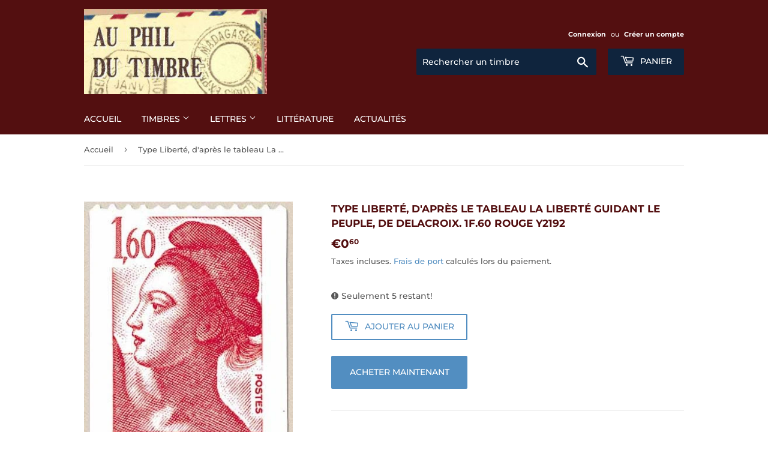

--- FILE ---
content_type: text/html; charset=utf-8
request_url: https://www.auphildutimbre.fr/products/type-liberte-dapres-le-tableau-la-liberte-guidant-le-peuple-de-delacroix-1f-60-rouge-y2192
body_size: 22293
content:
<!doctype html>
<html class="no-touch no-js">
<head>
  <script>(function(H){H.className=H.className.replace(/\bno-js\b/,'js')})(document.documentElement)</script>
  <!-- Basic page needs ================================================== -->
  <meta charset="utf-8">
  <meta http-equiv="X-UA-Compatible" content="IE=edge,chrome=1">

  

  <!-- Title and description ================================================== -->
  <title>
  Type Liberté, d&#39;après le tableau La Liberté guidant le peuple, de Dela &ndash; Au phil du timbre
  </title>

  
    <meta name="description" content="Type Liberté, d&#39;après le tableau &quot;La Liberté guidant le peuple&quot;, de Delacroix. 1f.60 rouge Photo exemple, plusieurs exemplaires disponibles, vous recevrez un exemplaire identique Neuf luxe ** gomme d&#39;origine TTB.">
  

  <!-- Product meta ================================================== -->
  <!-- /snippets/social-meta-tags.liquid -->




<meta property="og:site_name" content="Au phil du timbre">
<meta property="og:url" content="https://www.auphildutimbre.fr/products/type-liberte-dapres-le-tableau-la-liberte-guidant-le-peuple-de-delacroix-1f-60-rouge-y2192">
<meta property="og:title" content="Type Liberté, d'après le tableau La Liberté guidant le peuple, de Delacroix. 1f.60 rouge Y2192">
<meta property="og:type" content="product">
<meta property="og:description" content="Type Liberté, d&#39;après le tableau &quot;La Liberté guidant le peuple&quot;, de Delacroix. 1f.60 rouge Photo exemple, plusieurs exemplaires disponibles, vous recevrez un exemplaire identique Neuf luxe ** gomme d&#39;origine TTB.">

  <meta property="og:price:amount" content="0,60">
  <meta property="og:price:currency" content="EUR">

<meta property="og:image" content="http://www.auphildutimbre.fr/cdn/shop/products/Y2192_1_1200x1200.jpg?v=1592671607">
<meta property="og:image:secure_url" content="https://www.auphildutimbre.fr/cdn/shop/products/Y2192_1_1200x1200.jpg?v=1592671607">


  <meta name="twitter:site" content="@timbre_poste">

<meta name="twitter:card" content="summary_large_image">
<meta name="twitter:title" content="Type Liberté, d'après le tableau La Liberté guidant le peuple, de Delacroix. 1f.60 rouge Y2192">
<meta name="twitter:description" content="Type Liberté, d&#39;après le tableau &quot;La Liberté guidant le peuple&quot;, de Delacroix. 1f.60 rouge Photo exemple, plusieurs exemplaires disponibles, vous recevrez un exemplaire identique Neuf luxe ** gomme d&#39;origine TTB.">


  <!-- Helpers ================================================== -->
  <link rel="canonical" href="https://www.auphildutimbre.fr/products/type-liberte-dapres-le-tableau-la-liberte-guidant-le-peuple-de-delacroix-1f-60-rouge-y2192">
  <meta name="viewport" content="width=device-width,initial-scale=1">

  <!-- CSS ================================================== -->
  <link href="//www.auphildutimbre.fr/cdn/shop/t/5/assets/theme.scss.css?v=5598271437080151441766304741" rel="stylesheet" type="text/css" media="all" />

  <!-- Header hook for plugins ================================================== -->
  <script>window.performance && window.performance.mark && window.performance.mark('shopify.content_for_header.start');</script><meta name="google-site-verification" content="yXMlrPSW_pbBsYR2yyDPvYs1-IbMzSAWBuOYWT5IhOs">
<meta id="shopify-digital-wallet" name="shopify-digital-wallet" content="/26696548432/digital_wallets/dialog">
<meta name="shopify-checkout-api-token" content="a8415d711349bcc56284982d64c4feff">
<meta id="in-context-paypal-metadata" data-shop-id="26696548432" data-venmo-supported="false" data-environment="production" data-locale="fr_FR" data-paypal-v4="true" data-currency="EUR">
<link rel="alternate" type="application/json+oembed" href="https://www.auphildutimbre.fr/products/type-liberte-dapres-le-tableau-la-liberte-guidant-le-peuple-de-delacroix-1f-60-rouge-y2192.oembed">
<script async="async" src="/checkouts/internal/preloads.js?locale=fr-FR"></script>
<script id="shopify-features" type="application/json">{"accessToken":"a8415d711349bcc56284982d64c4feff","betas":["rich-media-storefront-analytics"],"domain":"www.auphildutimbre.fr","predictiveSearch":true,"shopId":26696548432,"locale":"fr"}</script>
<script>var Shopify = Shopify || {};
Shopify.shop = "au-phil-du-timbre.myshopify.com";
Shopify.locale = "fr";
Shopify.currency = {"active":"EUR","rate":"1.0"};
Shopify.country = "FR";
Shopify.theme = {"name":"Au phil du timbre (from Supply)","id":81508499536,"schema_name":"Supply","schema_version":"8.9.16","theme_store_id":679,"role":"main"};
Shopify.theme.handle = "null";
Shopify.theme.style = {"id":null,"handle":null};
Shopify.cdnHost = "www.auphildutimbre.fr/cdn";
Shopify.routes = Shopify.routes || {};
Shopify.routes.root = "/";</script>
<script type="module">!function(o){(o.Shopify=o.Shopify||{}).modules=!0}(window);</script>
<script>!function(o){function n(){var o=[];function n(){o.push(Array.prototype.slice.apply(arguments))}return n.q=o,n}var t=o.Shopify=o.Shopify||{};t.loadFeatures=n(),t.autoloadFeatures=n()}(window);</script>
<script id="shop-js-analytics" type="application/json">{"pageType":"product"}</script>
<script defer="defer" async type="module" src="//www.auphildutimbre.fr/cdn/shopifycloud/shop-js/modules/v2/client.init-shop-cart-sync_BcDpqI9l.fr.esm.js"></script>
<script defer="defer" async type="module" src="//www.auphildutimbre.fr/cdn/shopifycloud/shop-js/modules/v2/chunk.common_a1Rf5Dlz.esm.js"></script>
<script defer="defer" async type="module" src="//www.auphildutimbre.fr/cdn/shopifycloud/shop-js/modules/v2/chunk.modal_Djra7sW9.esm.js"></script>
<script type="module">
  await import("//www.auphildutimbre.fr/cdn/shopifycloud/shop-js/modules/v2/client.init-shop-cart-sync_BcDpqI9l.fr.esm.js");
await import("//www.auphildutimbre.fr/cdn/shopifycloud/shop-js/modules/v2/chunk.common_a1Rf5Dlz.esm.js");
await import("//www.auphildutimbre.fr/cdn/shopifycloud/shop-js/modules/v2/chunk.modal_Djra7sW9.esm.js");

  window.Shopify.SignInWithShop?.initShopCartSync?.({"fedCMEnabled":true,"windoidEnabled":true});

</script>
<script id="__st">var __st={"a":26696548432,"offset":3600,"reqid":"5fc4913c-16a9-4ad5-bc09-1f1ca8da45e9-1769301120","pageurl":"www.auphildutimbre.fr\/products\/type-liberte-dapres-le-tableau-la-liberte-guidant-le-peuple-de-delacroix-1f-60-rouge-y2192","u":"b3d6d5be27f3","p":"product","rtyp":"product","rid":4664515756112};</script>
<script>window.ShopifyPaypalV4VisibilityTracking = true;</script>
<script id="captcha-bootstrap">!function(){'use strict';const t='contact',e='account',n='new_comment',o=[[t,t],['blogs',n],['comments',n],[t,'customer']],c=[[e,'customer_login'],[e,'guest_login'],[e,'recover_customer_password'],[e,'create_customer']],r=t=>t.map((([t,e])=>`form[action*='/${t}']:not([data-nocaptcha='true']) input[name='form_type'][value='${e}']`)).join(','),a=t=>()=>t?[...document.querySelectorAll(t)].map((t=>t.form)):[];function s(){const t=[...o],e=r(t);return a(e)}const i='password',u='form_key',d=['recaptcha-v3-token','g-recaptcha-response','h-captcha-response',i],f=()=>{try{return window.sessionStorage}catch{return}},m='__shopify_v',_=t=>t.elements[u];function p(t,e,n=!1){try{const o=window.sessionStorage,c=JSON.parse(o.getItem(e)),{data:r}=function(t){const{data:e,action:n}=t;return t[m]||n?{data:e,action:n}:{data:t,action:n}}(c);for(const[e,n]of Object.entries(r))t.elements[e]&&(t.elements[e].value=n);n&&o.removeItem(e)}catch(o){console.error('form repopulation failed',{error:o})}}const l='form_type',E='cptcha';function T(t){t.dataset[E]=!0}const w=window,h=w.document,L='Shopify',v='ce_forms',y='captcha';let A=!1;((t,e)=>{const n=(g='f06e6c50-85a8-45c8-87d0-21a2b65856fe',I='https://cdn.shopify.com/shopifycloud/storefront-forms-hcaptcha/ce_storefront_forms_captcha_hcaptcha.v1.5.2.iife.js',D={infoText:'Protégé par hCaptcha',privacyText:'Confidentialité',termsText:'Conditions'},(t,e,n)=>{const o=w[L][v],c=o.bindForm;if(c)return c(t,g,e,D).then(n);var r;o.q.push([[t,g,e,D],n]),r=I,A||(h.body.append(Object.assign(h.createElement('script'),{id:'captcha-provider',async:!0,src:r})),A=!0)});var g,I,D;w[L]=w[L]||{},w[L][v]=w[L][v]||{},w[L][v].q=[],w[L][y]=w[L][y]||{},w[L][y].protect=function(t,e){n(t,void 0,e),T(t)},Object.freeze(w[L][y]),function(t,e,n,w,h,L){const[v,y,A,g]=function(t,e,n){const i=e?o:[],u=t?c:[],d=[...i,...u],f=r(d),m=r(i),_=r(d.filter((([t,e])=>n.includes(e))));return[a(f),a(m),a(_),s()]}(w,h,L),I=t=>{const e=t.target;return e instanceof HTMLFormElement?e:e&&e.form},D=t=>v().includes(t);t.addEventListener('submit',(t=>{const e=I(t);if(!e)return;const n=D(e)&&!e.dataset.hcaptchaBound&&!e.dataset.recaptchaBound,o=_(e),c=g().includes(e)&&(!o||!o.value);(n||c)&&t.preventDefault(),c&&!n&&(function(t){try{if(!f())return;!function(t){const e=f();if(!e)return;const n=_(t);if(!n)return;const o=n.value;o&&e.removeItem(o)}(t);const e=Array.from(Array(32),(()=>Math.random().toString(36)[2])).join('');!function(t,e){_(t)||t.append(Object.assign(document.createElement('input'),{type:'hidden',name:u})),t.elements[u].value=e}(t,e),function(t,e){const n=f();if(!n)return;const o=[...t.querySelectorAll(`input[type='${i}']`)].map((({name:t})=>t)),c=[...d,...o],r={};for(const[a,s]of new FormData(t).entries())c.includes(a)||(r[a]=s);n.setItem(e,JSON.stringify({[m]:1,action:t.action,data:r}))}(t,e)}catch(e){console.error('failed to persist form',e)}}(e),e.submit())}));const S=(t,e)=>{t&&!t.dataset[E]&&(n(t,e.some((e=>e===t))),T(t))};for(const o of['focusin','change'])t.addEventListener(o,(t=>{const e=I(t);D(e)&&S(e,y())}));const B=e.get('form_key'),M=e.get(l),P=B&&M;t.addEventListener('DOMContentLoaded',(()=>{const t=y();if(P)for(const e of t)e.elements[l].value===M&&p(e,B);[...new Set([...A(),...v().filter((t=>'true'===t.dataset.shopifyCaptcha))])].forEach((e=>S(e,t)))}))}(h,new URLSearchParams(w.location.search),n,t,e,['guest_login'])})(!0,!0)}();</script>
<script integrity="sha256-4kQ18oKyAcykRKYeNunJcIwy7WH5gtpwJnB7kiuLZ1E=" data-source-attribution="shopify.loadfeatures" defer="defer" src="//www.auphildutimbre.fr/cdn/shopifycloud/storefront/assets/storefront/load_feature-a0a9edcb.js" crossorigin="anonymous"></script>
<script data-source-attribution="shopify.dynamic_checkout.dynamic.init">var Shopify=Shopify||{};Shopify.PaymentButton=Shopify.PaymentButton||{isStorefrontPortableWallets:!0,init:function(){window.Shopify.PaymentButton.init=function(){};var t=document.createElement("script");t.src="https://www.auphildutimbre.fr/cdn/shopifycloud/portable-wallets/latest/portable-wallets.fr.js",t.type="module",document.head.appendChild(t)}};
</script>
<script data-source-attribution="shopify.dynamic_checkout.buyer_consent">
  function portableWalletsHideBuyerConsent(e){var t=document.getElementById("shopify-buyer-consent"),n=document.getElementById("shopify-subscription-policy-button");t&&n&&(t.classList.add("hidden"),t.setAttribute("aria-hidden","true"),n.removeEventListener("click",e))}function portableWalletsShowBuyerConsent(e){var t=document.getElementById("shopify-buyer-consent"),n=document.getElementById("shopify-subscription-policy-button");t&&n&&(t.classList.remove("hidden"),t.removeAttribute("aria-hidden"),n.addEventListener("click",e))}window.Shopify?.PaymentButton&&(window.Shopify.PaymentButton.hideBuyerConsent=portableWalletsHideBuyerConsent,window.Shopify.PaymentButton.showBuyerConsent=portableWalletsShowBuyerConsent);
</script>
<script>
  function portableWalletsCleanup(e){e&&e.src&&console.error("Failed to load portable wallets script "+e.src);var t=document.querySelectorAll("shopify-accelerated-checkout .shopify-payment-button__skeleton, shopify-accelerated-checkout-cart .wallet-cart-button__skeleton"),e=document.getElementById("shopify-buyer-consent");for(let e=0;e<t.length;e++)t[e].remove();e&&e.remove()}function portableWalletsNotLoadedAsModule(e){e instanceof ErrorEvent&&"string"==typeof e.message&&e.message.includes("import.meta")&&"string"==typeof e.filename&&e.filename.includes("portable-wallets")&&(window.removeEventListener("error",portableWalletsNotLoadedAsModule),window.Shopify.PaymentButton.failedToLoad=e,"loading"===document.readyState?document.addEventListener("DOMContentLoaded",window.Shopify.PaymentButton.init):window.Shopify.PaymentButton.init())}window.addEventListener("error",portableWalletsNotLoadedAsModule);
</script>

<script type="module" src="https://www.auphildutimbre.fr/cdn/shopifycloud/portable-wallets/latest/portable-wallets.fr.js" onError="portableWalletsCleanup(this)" crossorigin="anonymous"></script>
<script nomodule>
  document.addEventListener("DOMContentLoaded", portableWalletsCleanup);
</script>

<script id='scb4127' type='text/javascript' async='' src='https://www.auphildutimbre.fr/cdn/shopifycloud/privacy-banner/storefront-banner.js'></script><link id="shopify-accelerated-checkout-styles" rel="stylesheet" media="screen" href="https://www.auphildutimbre.fr/cdn/shopifycloud/portable-wallets/latest/accelerated-checkout-backwards-compat.css" crossorigin="anonymous">
<style id="shopify-accelerated-checkout-cart">
        #shopify-buyer-consent {
  margin-top: 1em;
  display: inline-block;
  width: 100%;
}

#shopify-buyer-consent.hidden {
  display: none;
}

#shopify-subscription-policy-button {
  background: none;
  border: none;
  padding: 0;
  text-decoration: underline;
  font-size: inherit;
  cursor: pointer;
}

#shopify-subscription-policy-button::before {
  box-shadow: none;
}

      </style>

<script>window.performance && window.performance.mark && window.performance.mark('shopify.content_for_header.end');</script>

  
  

  <script src="//www.auphildutimbre.fr/cdn/shop/t/5/assets/jquery-2.2.3.min.js?v=58211863146907186831587204236" type="text/javascript"></script>

  <script src="//www.auphildutimbre.fr/cdn/shop/t/5/assets/lazysizes.min.js?v=8147953233334221341587204236" async="async"></script>
  <script src="//www.auphildutimbre.fr/cdn/shop/t/5/assets/vendor.js?v=106177282645720727331587204239" defer="defer"></script>
  <script src="//www.auphildutimbre.fr/cdn/shop/t/5/assets/theme.js?v=84816938066710759791766304725" defer="defer"></script>
  <script src="//www.auphildutimbre.fr/cdn/shop/t/5/assets/placeholdertypewriter.js?v=58414665072408892021598549966"></script>

  <!-- CMP Consentmanager.fr ================================================== -->
  <link rel="stylesheet" href="https://cdn.consentmanager.mgr.consensu.org/delivery/cmp.min.css" />
  
  <meta name="google-site-verification" content="yXMlrPSW_pbBsYR2yyDPvYs1-IbMzSAWBuOYWT5IhOs" />

<link href="https://monorail-edge.shopifysvc.com" rel="dns-prefetch">
<script>(function(){if ("sendBeacon" in navigator && "performance" in window) {try {var session_token_from_headers = performance.getEntriesByType('navigation')[0].serverTiming.find(x => x.name == '_s').description;} catch {var session_token_from_headers = undefined;}var session_cookie_matches = document.cookie.match(/_shopify_s=([^;]*)/);var session_token_from_cookie = session_cookie_matches && session_cookie_matches.length === 2 ? session_cookie_matches[1] : "";var session_token = session_token_from_headers || session_token_from_cookie || "";function handle_abandonment_event(e) {var entries = performance.getEntries().filter(function(entry) {return /monorail-edge.shopifysvc.com/.test(entry.name);});if (!window.abandonment_tracked && entries.length === 0) {window.abandonment_tracked = true;var currentMs = Date.now();var navigation_start = performance.timing.navigationStart;var payload = {shop_id: 26696548432,url: window.location.href,navigation_start,duration: currentMs - navigation_start,session_token,page_type: "product"};window.navigator.sendBeacon("https://monorail-edge.shopifysvc.com/v1/produce", JSON.stringify({schema_id: "online_store_buyer_site_abandonment/1.1",payload: payload,metadata: {event_created_at_ms: currentMs,event_sent_at_ms: currentMs}}));}}window.addEventListener('pagehide', handle_abandonment_event);}}());</script>
<script id="web-pixels-manager-setup">(function e(e,d,r,n,o){if(void 0===o&&(o={}),!Boolean(null===(a=null===(i=window.Shopify)||void 0===i?void 0:i.analytics)||void 0===a?void 0:a.replayQueue)){var i,a;window.Shopify=window.Shopify||{};var t=window.Shopify;t.analytics=t.analytics||{};var s=t.analytics;s.replayQueue=[],s.publish=function(e,d,r){return s.replayQueue.push([e,d,r]),!0};try{self.performance.mark("wpm:start")}catch(e){}var l=function(){var e={modern:/Edge?\/(1{2}[4-9]|1[2-9]\d|[2-9]\d{2}|\d{4,})\.\d+(\.\d+|)|Firefox\/(1{2}[4-9]|1[2-9]\d|[2-9]\d{2}|\d{4,})\.\d+(\.\d+|)|Chrom(ium|e)\/(9{2}|\d{3,})\.\d+(\.\d+|)|(Maci|X1{2}).+ Version\/(15\.\d+|(1[6-9]|[2-9]\d|\d{3,})\.\d+)([,.]\d+|)( \(\w+\)|)( Mobile\/\w+|) Safari\/|Chrome.+OPR\/(9{2}|\d{3,})\.\d+\.\d+|(CPU[ +]OS|iPhone[ +]OS|CPU[ +]iPhone|CPU IPhone OS|CPU iPad OS)[ +]+(15[._]\d+|(1[6-9]|[2-9]\d|\d{3,})[._]\d+)([._]\d+|)|Android:?[ /-](13[3-9]|1[4-9]\d|[2-9]\d{2}|\d{4,})(\.\d+|)(\.\d+|)|Android.+Firefox\/(13[5-9]|1[4-9]\d|[2-9]\d{2}|\d{4,})\.\d+(\.\d+|)|Android.+Chrom(ium|e)\/(13[3-9]|1[4-9]\d|[2-9]\d{2}|\d{4,})\.\d+(\.\d+|)|SamsungBrowser\/([2-9]\d|\d{3,})\.\d+/,legacy:/Edge?\/(1[6-9]|[2-9]\d|\d{3,})\.\d+(\.\d+|)|Firefox\/(5[4-9]|[6-9]\d|\d{3,})\.\d+(\.\d+|)|Chrom(ium|e)\/(5[1-9]|[6-9]\d|\d{3,})\.\d+(\.\d+|)([\d.]+$|.*Safari\/(?![\d.]+ Edge\/[\d.]+$))|(Maci|X1{2}).+ Version\/(10\.\d+|(1[1-9]|[2-9]\d|\d{3,})\.\d+)([,.]\d+|)( \(\w+\)|)( Mobile\/\w+|) Safari\/|Chrome.+OPR\/(3[89]|[4-9]\d|\d{3,})\.\d+\.\d+|(CPU[ +]OS|iPhone[ +]OS|CPU[ +]iPhone|CPU IPhone OS|CPU iPad OS)[ +]+(10[._]\d+|(1[1-9]|[2-9]\d|\d{3,})[._]\d+)([._]\d+|)|Android:?[ /-](13[3-9]|1[4-9]\d|[2-9]\d{2}|\d{4,})(\.\d+|)(\.\d+|)|Mobile Safari.+OPR\/([89]\d|\d{3,})\.\d+\.\d+|Android.+Firefox\/(13[5-9]|1[4-9]\d|[2-9]\d{2}|\d{4,})\.\d+(\.\d+|)|Android.+Chrom(ium|e)\/(13[3-9]|1[4-9]\d|[2-9]\d{2}|\d{4,})\.\d+(\.\d+|)|Android.+(UC? ?Browser|UCWEB|U3)[ /]?(15\.([5-9]|\d{2,})|(1[6-9]|[2-9]\d|\d{3,})\.\d+)\.\d+|SamsungBrowser\/(5\.\d+|([6-9]|\d{2,})\.\d+)|Android.+MQ{2}Browser\/(14(\.(9|\d{2,})|)|(1[5-9]|[2-9]\d|\d{3,})(\.\d+|))(\.\d+|)|K[Aa][Ii]OS\/(3\.\d+|([4-9]|\d{2,})\.\d+)(\.\d+|)/},d=e.modern,r=e.legacy,n=navigator.userAgent;return n.match(d)?"modern":n.match(r)?"legacy":"unknown"}(),u="modern"===l?"modern":"legacy",c=(null!=n?n:{modern:"",legacy:""})[u],f=function(e){return[e.baseUrl,"/wpm","/b",e.hashVersion,"modern"===e.buildTarget?"m":"l",".js"].join("")}({baseUrl:d,hashVersion:r,buildTarget:u}),m=function(e){var d=e.version,r=e.bundleTarget,n=e.surface,o=e.pageUrl,i=e.monorailEndpoint;return{emit:function(e){var a=e.status,t=e.errorMsg,s=(new Date).getTime(),l=JSON.stringify({metadata:{event_sent_at_ms:s},events:[{schema_id:"web_pixels_manager_load/3.1",payload:{version:d,bundle_target:r,page_url:o,status:a,surface:n,error_msg:t},metadata:{event_created_at_ms:s}}]});if(!i)return console&&console.warn&&console.warn("[Web Pixels Manager] No Monorail endpoint provided, skipping logging."),!1;try{return self.navigator.sendBeacon.bind(self.navigator)(i,l)}catch(e){}var u=new XMLHttpRequest;try{return u.open("POST",i,!0),u.setRequestHeader("Content-Type","text/plain"),u.send(l),!0}catch(e){return console&&console.warn&&console.warn("[Web Pixels Manager] Got an unhandled error while logging to Monorail."),!1}}}}({version:r,bundleTarget:l,surface:e.surface,pageUrl:self.location.href,monorailEndpoint:e.monorailEndpoint});try{o.browserTarget=l,function(e){var d=e.src,r=e.async,n=void 0===r||r,o=e.onload,i=e.onerror,a=e.sri,t=e.scriptDataAttributes,s=void 0===t?{}:t,l=document.createElement("script"),u=document.querySelector("head"),c=document.querySelector("body");if(l.async=n,l.src=d,a&&(l.integrity=a,l.crossOrigin="anonymous"),s)for(var f in s)if(Object.prototype.hasOwnProperty.call(s,f))try{l.dataset[f]=s[f]}catch(e){}if(o&&l.addEventListener("load",o),i&&l.addEventListener("error",i),u)u.appendChild(l);else{if(!c)throw new Error("Did not find a head or body element to append the script");c.appendChild(l)}}({src:f,async:!0,onload:function(){if(!function(){var e,d;return Boolean(null===(d=null===(e=window.Shopify)||void 0===e?void 0:e.analytics)||void 0===d?void 0:d.initialized)}()){var d=window.webPixelsManager.init(e)||void 0;if(d){var r=window.Shopify.analytics;r.replayQueue.forEach((function(e){var r=e[0],n=e[1],o=e[2];d.publishCustomEvent(r,n,o)})),r.replayQueue=[],r.publish=d.publishCustomEvent,r.visitor=d.visitor,r.initialized=!0}}},onerror:function(){return m.emit({status:"failed",errorMsg:"".concat(f," has failed to load")})},sri:function(e){var d=/^sha384-[A-Za-z0-9+/=]+$/;return"string"==typeof e&&d.test(e)}(c)?c:"",scriptDataAttributes:o}),m.emit({status:"loading"})}catch(e){m.emit({status:"failed",errorMsg:(null==e?void 0:e.message)||"Unknown error"})}}})({shopId: 26696548432,storefrontBaseUrl: "https://www.auphildutimbre.fr",extensionsBaseUrl: "https://extensions.shopifycdn.com/cdn/shopifycloud/web-pixels-manager",monorailEndpoint: "https://monorail-edge.shopifysvc.com/unstable/produce_batch",surface: "storefront-renderer",enabledBetaFlags: ["2dca8a86"],webPixelsConfigList: [{"id":"759398736","configuration":"{\"config\":\"{\\\"google_tag_ids\\\":[\\\"GT-WF4XDNZ\\\",\\\"G-T95K23ZJY5\\\"],\\\"target_country\\\":\\\"FR\\\",\\\"gtag_events\\\":[{\\\"type\\\":\\\"begin_checkout\\\",\\\"action_label\\\":\\\"G-T95K23ZJY5\\\"},{\\\"type\\\":\\\"search\\\",\\\"action_label\\\":\\\"G-T95K23ZJY5\\\"},{\\\"type\\\":\\\"view_item\\\",\\\"action_label\\\":[\\\"MC-JH23WFMH3Z\\\",\\\"G-T95K23ZJY5\\\"]},{\\\"type\\\":\\\"purchase\\\",\\\"action_label\\\":[\\\"MC-JH23WFMH3Z\\\",\\\"G-T95K23ZJY5\\\"]},{\\\"type\\\":\\\"page_view\\\",\\\"action_label\\\":[\\\"MC-JH23WFMH3Z\\\",\\\"G-T95K23ZJY5\\\"]},{\\\"type\\\":\\\"add_payment_info\\\",\\\"action_label\\\":\\\"G-T95K23ZJY5\\\"},{\\\"type\\\":\\\"add_to_cart\\\",\\\"action_label\\\":\\\"G-T95K23ZJY5\\\"}],\\\"enable_monitoring_mode\\\":false}\"}","eventPayloadVersion":"v1","runtimeContext":"OPEN","scriptVersion":"b2a88bafab3e21179ed38636efcd8a93","type":"APP","apiClientId":1780363,"privacyPurposes":[],"dataSharingAdjustments":{"protectedCustomerApprovalScopes":["read_customer_address","read_customer_email","read_customer_name","read_customer_personal_data","read_customer_phone"]}},{"id":"175898960","eventPayloadVersion":"v1","runtimeContext":"LAX","scriptVersion":"1","type":"CUSTOM","privacyPurposes":["ANALYTICS"],"name":"Google Analytics tag (migrated)"},{"id":"shopify-app-pixel","configuration":"{}","eventPayloadVersion":"v1","runtimeContext":"STRICT","scriptVersion":"0450","apiClientId":"shopify-pixel","type":"APP","privacyPurposes":["ANALYTICS","MARKETING"]},{"id":"shopify-custom-pixel","eventPayloadVersion":"v1","runtimeContext":"LAX","scriptVersion":"0450","apiClientId":"shopify-pixel","type":"CUSTOM","privacyPurposes":["ANALYTICS","MARKETING"]}],isMerchantRequest: false,initData: {"shop":{"name":"Au phil du timbre","paymentSettings":{"currencyCode":"EUR"},"myshopifyDomain":"au-phil-du-timbre.myshopify.com","countryCode":"FR","storefrontUrl":"https:\/\/www.auphildutimbre.fr"},"customer":null,"cart":null,"checkout":null,"productVariants":[{"price":{"amount":0.6,"currencyCode":"EUR"},"product":{"title":"Type Liberté, d'après le tableau La Liberté guidant le peuple, de Delacroix. 1f.60 rouge Y2192","vendor":"Au phil du timbre","id":"4664515756112","untranslatedTitle":"Type Liberté, d'après le tableau La Liberté guidant le peuple, de Delacroix. 1f.60 rouge Y2192","url":"\/products\/type-liberte-dapres-le-tableau-la-liberte-guidant-le-peuple-de-delacroix-1f-60-rouge-y2192","type":"TIMBRES"},"id":"32568385830992","image":{"src":"\/\/www.auphildutimbre.fr\/cdn\/shop\/products\/Y2192_1.jpg?v=1592671607"},"sku":"Y2192","title":"Default Title","untranslatedTitle":"Default Title"}],"purchasingCompany":null},},"https://www.auphildutimbre.fr/cdn","fcfee988w5aeb613cpc8e4bc33m6693e112",{"modern":"","legacy":""},{"shopId":"26696548432","storefrontBaseUrl":"https:\/\/www.auphildutimbre.fr","extensionBaseUrl":"https:\/\/extensions.shopifycdn.com\/cdn\/shopifycloud\/web-pixels-manager","surface":"storefront-renderer","enabledBetaFlags":"[\"2dca8a86\"]","isMerchantRequest":"false","hashVersion":"fcfee988w5aeb613cpc8e4bc33m6693e112","publish":"custom","events":"[[\"page_viewed\",{}],[\"product_viewed\",{\"productVariant\":{\"price\":{\"amount\":0.6,\"currencyCode\":\"EUR\"},\"product\":{\"title\":\"Type Liberté, d'après le tableau La Liberté guidant le peuple, de Delacroix. 1f.60 rouge Y2192\",\"vendor\":\"Au phil du timbre\",\"id\":\"4664515756112\",\"untranslatedTitle\":\"Type Liberté, d'après le tableau La Liberté guidant le peuple, de Delacroix. 1f.60 rouge Y2192\",\"url\":\"\/products\/type-liberte-dapres-le-tableau-la-liberte-guidant-le-peuple-de-delacroix-1f-60-rouge-y2192\",\"type\":\"TIMBRES\"},\"id\":\"32568385830992\",\"image\":{\"src\":\"\/\/www.auphildutimbre.fr\/cdn\/shop\/products\/Y2192_1.jpg?v=1592671607\"},\"sku\":\"Y2192\",\"title\":\"Default Title\",\"untranslatedTitle\":\"Default Title\"}}]]"});</script><script>
  window.ShopifyAnalytics = window.ShopifyAnalytics || {};
  window.ShopifyAnalytics.meta = window.ShopifyAnalytics.meta || {};
  window.ShopifyAnalytics.meta.currency = 'EUR';
  var meta = {"product":{"id":4664515756112,"gid":"gid:\/\/shopify\/Product\/4664515756112","vendor":"Au phil du timbre","type":"TIMBRES","handle":"type-liberte-dapres-le-tableau-la-liberte-guidant-le-peuple-de-delacroix-1f-60-rouge-y2192","variants":[{"id":32568385830992,"price":60,"name":"Type Liberté, d'après le tableau La Liberté guidant le peuple, de Delacroix. 1f.60 rouge Y2192","public_title":null,"sku":"Y2192"}],"remote":false},"page":{"pageType":"product","resourceType":"product","resourceId":4664515756112,"requestId":"5fc4913c-16a9-4ad5-bc09-1f1ca8da45e9-1769301120"}};
  for (var attr in meta) {
    window.ShopifyAnalytics.meta[attr] = meta[attr];
  }
</script>
<script class="analytics">
  (function () {
    var customDocumentWrite = function(content) {
      var jquery = null;

      if (window.jQuery) {
        jquery = window.jQuery;
      } else if (window.Checkout && window.Checkout.$) {
        jquery = window.Checkout.$;
      }

      if (jquery) {
        jquery('body').append(content);
      }
    };

    var hasLoggedConversion = function(token) {
      if (token) {
        return document.cookie.indexOf('loggedConversion=' + token) !== -1;
      }
      return false;
    }

    var setCookieIfConversion = function(token) {
      if (token) {
        var twoMonthsFromNow = new Date(Date.now());
        twoMonthsFromNow.setMonth(twoMonthsFromNow.getMonth() + 2);

        document.cookie = 'loggedConversion=' + token + '; expires=' + twoMonthsFromNow;
      }
    }

    var trekkie = window.ShopifyAnalytics.lib = window.trekkie = window.trekkie || [];
    if (trekkie.integrations) {
      return;
    }
    trekkie.methods = [
      'identify',
      'page',
      'ready',
      'track',
      'trackForm',
      'trackLink'
    ];
    trekkie.factory = function(method) {
      return function() {
        var args = Array.prototype.slice.call(arguments);
        args.unshift(method);
        trekkie.push(args);
        return trekkie;
      };
    };
    for (var i = 0; i < trekkie.methods.length; i++) {
      var key = trekkie.methods[i];
      trekkie[key] = trekkie.factory(key);
    }
    trekkie.load = function(config) {
      trekkie.config = config || {};
      trekkie.config.initialDocumentCookie = document.cookie;
      var first = document.getElementsByTagName('script')[0];
      var script = document.createElement('script');
      script.type = 'text/javascript';
      script.onerror = function(e) {
        var scriptFallback = document.createElement('script');
        scriptFallback.type = 'text/javascript';
        scriptFallback.onerror = function(error) {
                var Monorail = {
      produce: function produce(monorailDomain, schemaId, payload) {
        var currentMs = new Date().getTime();
        var event = {
          schema_id: schemaId,
          payload: payload,
          metadata: {
            event_created_at_ms: currentMs,
            event_sent_at_ms: currentMs
          }
        };
        return Monorail.sendRequest("https://" + monorailDomain + "/v1/produce", JSON.stringify(event));
      },
      sendRequest: function sendRequest(endpointUrl, payload) {
        // Try the sendBeacon API
        if (window && window.navigator && typeof window.navigator.sendBeacon === 'function' && typeof window.Blob === 'function' && !Monorail.isIos12()) {
          var blobData = new window.Blob([payload], {
            type: 'text/plain'
          });

          if (window.navigator.sendBeacon(endpointUrl, blobData)) {
            return true;
          } // sendBeacon was not successful

        } // XHR beacon

        var xhr = new XMLHttpRequest();

        try {
          xhr.open('POST', endpointUrl);
          xhr.setRequestHeader('Content-Type', 'text/plain');
          xhr.send(payload);
        } catch (e) {
          console.log(e);
        }

        return false;
      },
      isIos12: function isIos12() {
        return window.navigator.userAgent.lastIndexOf('iPhone; CPU iPhone OS 12_') !== -1 || window.navigator.userAgent.lastIndexOf('iPad; CPU OS 12_') !== -1;
      }
    };
    Monorail.produce('monorail-edge.shopifysvc.com',
      'trekkie_storefront_load_errors/1.1',
      {shop_id: 26696548432,
      theme_id: 81508499536,
      app_name: "storefront",
      context_url: window.location.href,
      source_url: "//www.auphildutimbre.fr/cdn/s/trekkie.storefront.8d95595f799fbf7e1d32231b9a28fd43b70c67d3.min.js"});

        };
        scriptFallback.async = true;
        scriptFallback.src = '//www.auphildutimbre.fr/cdn/s/trekkie.storefront.8d95595f799fbf7e1d32231b9a28fd43b70c67d3.min.js';
        first.parentNode.insertBefore(scriptFallback, first);
      };
      script.async = true;
      script.src = '//www.auphildutimbre.fr/cdn/s/trekkie.storefront.8d95595f799fbf7e1d32231b9a28fd43b70c67d3.min.js';
      first.parentNode.insertBefore(script, first);
    };
    trekkie.load(
      {"Trekkie":{"appName":"storefront","development":false,"defaultAttributes":{"shopId":26696548432,"isMerchantRequest":null,"themeId":81508499536,"themeCityHash":"11824550757659980487","contentLanguage":"fr","currency":"EUR","eventMetadataId":"228f5588-86fd-4df2-9f2e-02dbc41e3539"},"isServerSideCookieWritingEnabled":true,"monorailRegion":"shop_domain","enabledBetaFlags":["65f19447"]},"Session Attribution":{},"S2S":{"facebookCapiEnabled":false,"source":"trekkie-storefront-renderer","apiClientId":580111}}
    );

    var loaded = false;
    trekkie.ready(function() {
      if (loaded) return;
      loaded = true;

      window.ShopifyAnalytics.lib = window.trekkie;

      var originalDocumentWrite = document.write;
      document.write = customDocumentWrite;
      try { window.ShopifyAnalytics.merchantGoogleAnalytics.call(this); } catch(error) {};
      document.write = originalDocumentWrite;

      window.ShopifyAnalytics.lib.page(null,{"pageType":"product","resourceType":"product","resourceId":4664515756112,"requestId":"5fc4913c-16a9-4ad5-bc09-1f1ca8da45e9-1769301120","shopifyEmitted":true});

      var match = window.location.pathname.match(/checkouts\/(.+)\/(thank_you|post_purchase)/)
      var token = match? match[1]: undefined;
      if (!hasLoggedConversion(token)) {
        setCookieIfConversion(token);
        window.ShopifyAnalytics.lib.track("Viewed Product",{"currency":"EUR","variantId":32568385830992,"productId":4664515756112,"productGid":"gid:\/\/shopify\/Product\/4664515756112","name":"Type Liberté, d'après le tableau La Liberté guidant le peuple, de Delacroix. 1f.60 rouge Y2192","price":"0.60","sku":"Y2192","brand":"Au phil du timbre","variant":null,"category":"TIMBRES","nonInteraction":true,"remote":false},undefined,undefined,{"shopifyEmitted":true});
      window.ShopifyAnalytics.lib.track("monorail:\/\/trekkie_storefront_viewed_product\/1.1",{"currency":"EUR","variantId":32568385830992,"productId":4664515756112,"productGid":"gid:\/\/shopify\/Product\/4664515756112","name":"Type Liberté, d'après le tableau La Liberté guidant le peuple, de Delacroix. 1f.60 rouge Y2192","price":"0.60","sku":"Y2192","brand":"Au phil du timbre","variant":null,"category":"TIMBRES","nonInteraction":true,"remote":false,"referer":"https:\/\/www.auphildutimbre.fr\/products\/type-liberte-dapres-le-tableau-la-liberte-guidant-le-peuple-de-delacroix-1f-60-rouge-y2192"});
      }
    });


        var eventsListenerScript = document.createElement('script');
        eventsListenerScript.async = true;
        eventsListenerScript.src = "//www.auphildutimbre.fr/cdn/shopifycloud/storefront/assets/shop_events_listener-3da45d37.js";
        document.getElementsByTagName('head')[0].appendChild(eventsListenerScript);

})();</script>
  <script>
  if (!window.ga || (window.ga && typeof window.ga !== 'function')) {
    window.ga = function ga() {
      (window.ga.q = window.ga.q || []).push(arguments);
      if (window.Shopify && window.Shopify.analytics && typeof window.Shopify.analytics.publish === 'function') {
        window.Shopify.analytics.publish("ga_stub_called", {}, {sendTo: "google_osp_migration"});
      }
      console.error("Shopify's Google Analytics stub called with:", Array.from(arguments), "\nSee https://help.shopify.com/manual/promoting-marketing/pixels/pixel-migration#google for more information.");
    };
    if (window.Shopify && window.Shopify.analytics && typeof window.Shopify.analytics.publish === 'function') {
      window.Shopify.analytics.publish("ga_stub_initialized", {}, {sendTo: "google_osp_migration"});
    }
  }
</script>
<script
  defer
  src="https://www.auphildutimbre.fr/cdn/shopifycloud/perf-kit/shopify-perf-kit-3.0.4.min.js"
  data-application="storefront-renderer"
  data-shop-id="26696548432"
  data-render-region="gcp-us-east1"
  data-page-type="product"
  data-theme-instance-id="81508499536"
  data-theme-name="Supply"
  data-theme-version="8.9.16"
  data-monorail-region="shop_domain"
  data-resource-timing-sampling-rate="10"
  data-shs="true"
  data-shs-beacon="true"
  data-shs-export-with-fetch="true"
  data-shs-logs-sample-rate="1"
  data-shs-beacon-endpoint="https://www.auphildutimbre.fr/api/collect"
></script>
</head>

<body id="type-liberte-d-39-apres-le-tableau-la-liberte-guidant-le-peuple-de-dela" class="template-product">

  <!-- CMP Consentmanager.fr ================================================== -->
  <script>window.gdprAppliesGlobally=true;if(!("cmp_id" in window)){window.cmp_id=26131}if(!("cmp_params" in window)){window.cmp_params=""}if(!("cmp_host" in window)){window.cmp_host="consentmanager.mgr.consensu.org"}if(!("cmp_cdn" in window)){window.cmp_cdn="cdn.consentmanager.mgr.consensu.org"}window.cmp_getsupportedLangs=function(){var b=["DE","EN","FR","IT","NO","DA","FI","ES","PT","RO","BG","ET","EL","GA","HR","LV","LT","MT","NL","PL","SV","SK","SL","CS","HU","RU","SR","ZH","TR","UK","AR","BS"];if("cmp_customlanguages" in window){for(var a=0;a<window.cmp_customlanguages.length;a++){b.push(window.cmp_customlanguages[a].l.toUpperCase())}}return b};window.cmp_getRTLLangs=function(){return["AR"]};window.cmp_getlang=function(j){if(typeof(j)!="boolean"){j=true}if(j&&typeof(cmp_getlang.usedlang)=="string"&&cmp_getlang.usedlang!==""){return cmp_getlang.usedlang}var g=window.cmp_getsupportedLangs();var c=[];var f=location.hash;var e=location.search;var a="languages" in navigator?navigator.languages:[];if(f.indexOf("cmplang=")!=-1){c.push(f.substr(f.indexOf("cmplang=")+8,2))}else{if(e.indexOf("cmplang=")!=-1){c.push(e.substr(e.indexOf("cmplang=")+8,2))}else{if("cmp_setlang" in window&&window.cmp_setlang!=""){c.push(window.cmp_setlang.toUpperCase())}else{if(a.length>0){for(var d=0;d<a.length;d++){c.push(a[d])}}}}}if("language" in navigator){c.push(navigator.language)}if("userLanguage" in navigator){c.push(navigator.userLanguage)}var h="";for(var d=0;d<c.length;d++){var b=c[d].toUpperCase();if(g.indexOf(b)!=-1){h=b;break}}if(h==""){for(var d=0;d<c.length;d++){var b=c[d].toUpperCase();if(b.indexOf("-")!=-1){b=b.substr(0,2)}if(g.indexOf(b)!=-1){h=b;break}}}if(h==""&&typeof(cmp_getlang.defaultlang)=="string"&&cmp_getlang.defaultlang!==""){return cmp_getlang.defaultlang}else{if(h==""){h="EN"}}h=h.toUpperCase();return h};(function(){var a="";var f="_en";if("cmp_getlang" in window){a=window.cmp_getlang().toLowerCase();if("cmp_customlanguages" in window){for(var b=0;b<window.cmp_customlanguages.length;b++){if(window.cmp_customlanguages[b].l.toUpperCase()==a.toUpperCase()){a="en";break}}}f="_"+a}var d=("cmp_proto" in window)?window.cmp_proto:"https:";var h=("cmp_ref" in window)?window.cmp_ref:location.href;var c=document.createElement("script");c.setAttribute("data-cmp-ab","1");c.src=d+"//"+window.cmp_host+"/delivery/cmp.php?id="+window.cmp_id+"&h="+encodeURIComponent(h)+"&"+window.cmp_params+(document.cookie.length>0?"&__cmpfcc=1":"")+"&l="+a.toLowerCase()+"&o="+(new Date()).getTime();c.type="text/javascript";c.async=true;if(document.currentScript&&document.currentScript!==null){document.currentScript.parentElement.appendChild(c)}else{if(document.body&&document.body!==null){document.body.appendChild(c)}else{var g=document.getElementsByTagName("body");if(g.length==0){g=document.getElementsByTagName("div")}if(g.length==0){g=document.getElementsByTagName("span")}if(g.length==0){g=document.getElementsByTagName("ins")}if(g.length==0){g=document.getElementsByTagName("script")}if(g.length==0){g=document.getElementsByTagName("head")}if(g.length>0){g[0].appendChild(c)}}}var c=document.createElement("script");c.src=d+"//"+window.cmp_cdn+"/delivery/cmp"+f+".min.js";c.type="text/javascript";c.setAttribute("data-cmp-ab","1");c.async=true;if(document.currentScript&&document.currentScript!==null){document.currentScript.parentElement.appendChild(c)}else{if(document.body&&document.body!==null){document.body.appendChild(c)}else{var g=document.getElementsByTagName("body");if(g.length==0){g=document.getElementsByTagName("div")}if(g.length==0){g=document.getElementsByTagName("span")}if(g.length==0){g=document.getElementsByTagName("ins")}if(g.length==0){g=document.getElementsByTagName("script")}if(g.length==0){g=document.getElementsByTagName("head")}if(g.length>0){g[0].appendChild(c)}}}})();window.cmp_addFrame=function(b){if(!window.frames[b]){if(document.body&&document.body!==null){var a=document.createElement("iframe");a.style.cssText="display:none";a.name=b;document.body.appendChild(a)}else{window.setTimeout('window.cmp_addFrame("'+b+'")',10)}}};window.cmp_rc=function(h){var b=document.cookie;var f="";var d=0;while(b!=""&&d<100){d++;while(b.substr(0,1)==" "){b=b.substr(1,b.length)}var g=b.substring(0,b.indexOf("="));if(b.indexOf(";")!=-1){var c=b.substring(b.indexOf("=")+1,b.indexOf(";"))}else{var c=b.substr(b.indexOf("=")+1,b.length)}if(h==g){f=c}var e=b.indexOf(";")+1;if(e==0){e=b.length}b=b.substring(e,b.length)}return(f)};window.cmp_stub=function(){var a=arguments;__cmapi.a=__cmapi.a||[];if(!a.length){return __cmapi.a}else{if(a[0]==="ping"){if(a[1]===2){a[2]({gdprApplies:gdprAppliesGlobally,cmpLoaded:false,cmpStatus:"stub",displayStatus:"hidden",apiVersion:"2.0",cmpId:31},true)}else{a[2]({gdprAppliesGlobally:gdprAppliesGlobally,cmpLoaded:false},true)}}else{if(a[0]==="getUSPData"){a[2]({version:1,uspString:window.cmp_rc("")},true)}else{if(a[0]==="getTCData"){__cmapi.a.push([].slice.apply(a))}else{if(a[0]==="addEventListener"||a[0]==="removeEventListener"){__cmapi.a.push([].slice.apply(a))}else{if(a.length==4&&a[3]===false){a[2]({},false)}else{__cmapi.a.push([].slice.apply(a))}}}}}}};window.cmp_msghandler=function(d){var a=typeof d.data==="string";try{var c=a?JSON.parse(d.data):d.data}catch(f){var c=null}if(typeof(c)==="object"&&c!==null&&"__cmpCall" in c){var b=c.__cmpCall;window.__cmp(b.command,b.parameter,function(h,g){var e={__cmpReturn:{returnValue:h,success:g,callId:b.callId}};d.source.postMessage(a?JSON.stringify(e):e,"*")})}if(typeof(c)==="object"&&c!==null&&"__cmapiCall" in c){var b=c.__cmapiCall;window.__cmapi(b.command,b.parameter,function(h,g){var e={__cmapiReturn:{returnValue:h,success:g,callId:b.callId}};d.source.postMessage(a?JSON.stringify(e):e,"*")})}if(typeof(c)==="object"&&c!==null&&"__uspapiCall" in c){var b=c.__uspapiCall;window.__uspapi(b.command,b.version,function(h,g){var e={__uspapiReturn:{returnValue:h,success:g,callId:b.callId}};d.source.postMessage(a?JSON.stringify(e):e,"*")})}if(typeof(c)==="object"&&c!==null&&"__tcfapiCall" in c){var b=c.__tcfapiCall;window.__tcfapi(b.command,b.version,function(h,g){var e={__tcfapiReturn:{returnValue:h,success:g,callId:b.callId}};d.source.postMessage(a?JSON.stringify(e):e,"*")},b.parameter)}};window.cmp_setStub=function(a){if(!(a in window)||(typeof(window[a])!=="function"&&typeof(window[a])!=="object"&&(typeof(window[a])==="undefined"||window[a]!==null))){window[a]=window.cmp_stub;window[a].msgHandler=window.cmp_msghandler;if(window.addEventListener){window.addEventListener("message",window.cmp_msghandler,false)}else{window.attachEvent("onmessage",window.cmp_msghandler)}}};window.cmp_addFrame("__cmapiLocator");window.cmp_addFrame("__cmpLocator");window.cmp_addFrame("__uspapiLocator");window.cmp_addFrame("__tcfapiLocator");window.cmp_setStub("__cmapi");window.cmp_setStub("__cmp");window.cmp_setStub("__tcfapi");window.cmp_setStub("__uspapi");</script>
  
  <div id="shopify-section-header" class="shopify-section header-section"><header class="site-header" role="banner" data-section-id="header" data-section-type="header-section">
  <div class="wrapper">

    <div class="grid--full">
      <div class="grid-item large--one-half">
        
          <div class="h1 header-logo" itemscope itemtype="http://schema.org/Organization">
        
          
          

          <a href="/" itemprop="url">
            <div class="lazyload__image-wrapper no-js header-logo__image" style="max-width:305px;">
              <div style="padding-top:46.42857142857143%;">
                <img class="lazyload js"
                  data-src="//www.auphildutimbre.fr/cdn/shop/files/logo_auphildutimbre_fond_autrement_{width}x.jpg?v=1613533367"
                  data-widths="[180, 360, 540, 720, 900, 1080, 1296, 1512, 1728, 2048]"
                  data-aspectratio="2.1538461538461537"
                  data-sizes="auto"
                  alt="Au phil du timbre: la philatélie autrement"
                  style="width:305px;">
              </div>
            </div>
            <noscript>
              
              <img src="//www.auphildutimbre.fr/cdn/shop/files/logo_auphildutimbre_fond_autrement_305x.jpg?v=1613533367"
                srcset="//www.auphildutimbre.fr/cdn/shop/files/logo_auphildutimbre_fond_autrement_305x.jpg?v=1613533367 1x, //www.auphildutimbre.fr/cdn/shop/files/logo_auphildutimbre_fond_autrement_305x@2x.jpg?v=1613533367 2x"
                alt="Au phil du timbre: la philatélie autrement"
                itemprop="logo"
                style="max-width:305px;">
            </noscript>
          </a>
          
        
          </div>
        
      </div>

      <div class="grid-item large--one-half text-center large--text-right">
        
          <div class="site-header--text-links">
            

            
              <span class="site-header--meta-links medium-down--hide">
                
                  <a href="/account/login" id="customer_login_link">Connexion</a>
                  <span class="site-header--spacer">ou</span>
                  <a href="/account/register" id="customer_register_link">Créer un compte</a>
                
              </span>
            
          </div>

          <br class="medium-down--hide">
        

        <form action="/search" method="get" class="search-bar" role="search">
  <input type="hidden" name="type" value="product">

  <input id="search" type="search" name="q" value="" placeholder="Rechercher tous les produits..." aria-label="Rechercher tous les produits...">
  <button type="submit" class="search-bar--submit icon-fallback-text">
    <span class="icon icon-search" aria-hidden="true"></span>
    <span class="fallback-text">Chercher</span>
  </button>
</form>


        <a href="/cart" class="header-cart-btn cart-toggle">
          <span class="icon icon-cart"></span>
          Panier <span class="cart-count cart-badge--desktop hidden-count">0</span>
        </a>
      </div>
    </div>

  </div>
</header>

<div id="mobileNavBar">
  <div class="display-table-cell">
    <button class="menu-toggle mobileNavBar-link" aria-controls="navBar" aria-expanded="false"><span class="icon icon-hamburger" aria-hidden="true"></span>Menu</button>
  </div>
  <div class="display-table-cell">
    <a href="/cart" class="cart-toggle mobileNavBar-link">
      <span class="icon icon-cart"></span>
      Panier <span class="cart-count hidden-count">0</span>
    </a>
  </div>
</div>

<nav class="nav-bar" id="navBar" role="navigation">
  <div class="wrapper">
    <form action="/search" method="get" class="search-bar" role="search">
  <input type="hidden" name="type" value="product">

  <input id="search" type="search" name="q" value="" placeholder="Rechercher tous les produits..." aria-label="Rechercher tous les produits...">
  <button type="submit" class="search-bar--submit icon-fallback-text">
    <span class="icon icon-search" aria-hidden="true"></span>
    <span class="fallback-text">Chercher</span>
  </button>
</form>

    <ul class="mobile-nav" id="MobileNav">
  
  
    
      <li>
        <a
          href="/"
          class="mobile-nav--link"
          data-meganav-type="child"
          >
            Accueil
        </a>
      </li>
    
  
    
      
      <li
        class="mobile-nav--has-dropdown "
        aria-haspopup="true">
        <a
          href="/collections/timbres"
          class="mobile-nav--link"
          data-meganav-type="parent"
          >
            Timbres
        </a>
        <button class="icon icon-arrow-down mobile-nav--button"
          aria-expanded="false"
          aria-label="Timbres Menu">
        </button>
        <ul
          id="MenuParent-2"
          class="mobile-nav--dropdown mobile-nav--has-grandchildren"
          data-meganav-dropdown>
          
            
            
              <li
                class="mobile-nav--has-dropdown mobile-nav--has-dropdown-grandchild "
                aria-haspopup="true">
                <a
                  href="/collections/timbres-france"
                  class="mobile-nav--link"
                  data-meganav-type="parent"
                  >
                    Timbres France
                </a>
                <button class="icon icon-arrow-down mobile-nav--button"
                  aria-expanded="false"
                  aria-label="Timbres France Menu">
                </button>
                <ul
                  id="MenuChildren-2-1"
                  class="mobile-nav--dropdown-grandchild"
                  data-meganav-dropdown>
                  
                    <li>
                      <a
                        href="/collections/timbres-france-alsace-lorraine"
                        class="mobile-nav--link"
                        data-meganav-type="child"
                        >
                          Timbres France Alsace-Lorraine
                        </a>
                    </li>
                  
                    <li>
                      <a
                        href="/collections/timbres-france-blocs-et-feuillets"
                        class="mobile-nav--link"
                        data-meganav-type="child"
                        >
                          Timbres France Blocs et feuillets
                        </a>
                    </li>
                  
                    <li>
                      <a
                        href="/collections/timbres-france-blocs-souvenirs"
                        class="mobile-nav--link"
                        data-meganav-type="child"
                        >
                          Timbres France Blocs souvenirs
                        </a>
                    </li>
                  
                    <li>
                      <a
                        href="/collections/timbres-france-carnets"
                        class="mobile-nav--link"
                        data-meganav-type="child"
                        >
                          Timbres France Carnets
                        </a>
                    </li>
                  
                    <li>
                      <a
                        href="/collections/timbres-france-classiques-1900"
                        class="mobile-nav--link"
                        data-meganav-type="child"
                        >
                          Timbres France Classiques ..-1900
                        </a>
                    </li>
                  
                    <li>
                      <a
                        href="/collections/timbres-france-coins-dates"
                        class="mobile-nav--link"
                        data-meganav-type="child"
                        >
                          Timbres France Coins datés
                        </a>
                    </li>
                  
                    <li>
                      <a
                        href="/collections/timbres-france-colis-postaux"
                        class="mobile-nav--link"
                        data-meganav-type="child"
                        >
                          Timbres France Colis postaux
                        </a>
                    </li>
                  
                    <li>
                      <a
                        href="/collections/timbres-france-cours-dinstruction"
                        class="mobile-nav--link"
                        data-meganav-type="child"
                        >
                          Timbres France Cours d&#39;instruction
                        </a>
                    </li>
                  
                    <li>
                      <a
                        href="/collections/timbres-france-epreuves-de-luxe"
                        class="mobile-nav--link"
                        data-meganav-type="child"
                        >
                          Timbres France Epreuves de luxe
                        </a>
                    </li>
                  
                    <li>
                      <a
                        href="/collections/timbres-france-fictifs"
                        class="mobile-nav--link"
                        data-meganav-type="child"
                        >
                          Timbres France Fictifs
                        </a>
                    </li>
                  
                    <li>
                      <a
                        href="/collections/timbres-france-fiscaux"
                        class="mobile-nav--link"
                        data-meganav-type="child"
                        >
                          Timbres France Fiscaux
                        </a>
                    </li>
                  
                    <li>
                      <a
                        href="/collections/timbres-france-franchise-militaire"
                        class="mobile-nav--link"
                        data-meganav-type="child"
                        >
                          Timbres France Franchise militaire
                        </a>
                    </li>
                  
                    <li>
                      <a
                        href="/collections/timbres-france-greve"
                        class="mobile-nav--link"
                        data-meganav-type="child"
                        >
                          Timbres France Grève
                        </a>
                    </li>
                  
                    <li>
                      <a
                        href="/collections/timbres-france-guerre"
                        class="mobile-nav--link"
                        data-meganav-type="child"
                        >
                          Timbres France Guerre
                        </a>
                    </li>
                  
                    <li>
                      <a
                        href="/collections/timbres-france-journaux"
                        class="mobile-nav--link"
                        data-meganav-type="child"
                        >
                          Timbres France Journaux
                        </a>
                    </li>
                  
                    <li>
                      <a
                        href="/collections/timbres-france-lots-et-collections"
                        class="mobile-nav--link"
                        data-meganav-type="child"
                        >
                          Timbres France Lots et collections
                        </a>
                    </li>
                  
                    <li>
                      <a
                        href="/collections/timbres-france-millesimes"
                        class="mobile-nav--link"
                        data-meganav-type="child"
                        >
                          Timbres France Millésimes
                        </a>
                    </li>
                  
                    <li>
                      <a
                        href="/collections/timbres-france-modernes-1960"
                        class="mobile-nav--link"
                        data-meganav-type="child"
                        >
                          Timbres France Modernes 1960 ...
                        </a>
                    </li>
                  
                    <li>
                      <a
                        href="/collections/timbres-france-non-denteles"
                        class="mobile-nav--link"
                        data-meganav-type="child"
                        >
                          Timbres France Non dentelés
                        </a>
                    </li>
                  
                    <li>
                      <a
                        href="/collections/timbres-france-poste-aerienne"
                        class="mobile-nav--link"
                        data-meganav-type="child"
                        >
                          Timbres France Poste-aérienne
                        </a>
                    </li>
                  
                    <li>
                      <a
                        href="/collections/timbres-france-pre-obliteres"
                        class="mobile-nav--link"
                        data-meganav-type="child"
                        >
                          Timbres France Pré-oblitérés
                        </a>
                    </li>
                  
                    <li>
                      <a
                        href="/collections/timbres-france-radiodiffusion"
                        class="mobile-nav--link"
                        data-meganav-type="child"
                        >
                          Timbres France Radiodiffusion
                        </a>
                    </li>
                  
                    <li>
                      <a
                        href="/collections/timbres-france-semi-modernes-1900-59"
                        class="mobile-nav--link"
                        data-meganav-type="child"
                        >
                          Timbres France Semi-modernes 1900-59
                        </a>
                    </li>
                  
                    <li>
                      <a
                        href="/collections/timbres-france-services"
                        class="mobile-nav--link"
                        data-meganav-type="child"
                        >
                          Timbres France Services
                        </a>
                    </li>
                  
                    <li>
                      <a
                        href="/collections/timbres-france-taxes"
                        class="mobile-nav--link"
                        data-meganav-type="child"
                        >
                          Timbres France Taxes
                        </a>
                    </li>
                  
                    <li>
                      <a
                        href="/collections/timbres-france-varietes"
                        class="mobile-nav--link"
                        data-meganav-type="child"
                        >
                          Timbres France Variétés
                        </a>
                    </li>
                  
                    <li>
                      <a
                        href="/collections/timbres-france-autres"
                        class="mobile-nav--link"
                        data-meganav-type="child"
                        >
                          Timbres France Autres
                        </a>
                    </li>
                  
                </ul>
              </li>
            
          
            
            
              <li
                class="mobile-nav--has-dropdown mobile-nav--has-dropdown-grandchild "
                aria-haspopup="true">
                <a
                  href="/collections/timbres-colonies-francaises"
                  class="mobile-nav--link"
                  data-meganav-type="parent"
                  >
                    Timbres Colonies Françaises
                </a>
                <button class="icon icon-arrow-down mobile-nav--button"
                  aria-expanded="false"
                  aria-label="Timbres Colonies Françaises Menu">
                </button>
                <ul
                  id="MenuChildren-2-2"
                  class="mobile-nav--dropdown-grandchild"
                  data-meganav-dropdown>
                  
                    <li>
                      <a
                        href="/collections/timbres-colonies-francaises-afrique-equatoriale"
                        class="mobile-nav--link"
                        data-meganav-type="child"
                        >
                          Timbres Colonies Françaises Afrique équatoriale
                        </a>
                    </li>
                  
                    <li>
                      <a
                        href="/collections/timbres-colonies-francaises-alexandrette"
                        class="mobile-nav--link"
                        data-meganav-type="child"
                        >
                          Timbres Colonies Françaises Alexandrette
                        </a>
                    </li>
                  
                    <li>
                      <a
                        href="/collections/timbres-colonies-francaises-alexandrie"
                        class="mobile-nav--link"
                        data-meganav-type="child"
                        >
                          Timbres Colonies Françaises Alexandrie
                        </a>
                    </li>
                  
                    <li>
                      <a
                        href="/collections/timbres-colonies-francaises-algerie"
                        class="mobile-nav--link"
                        data-meganav-type="child"
                        >
                          Timbres Colonies Françaises Algérie
                        </a>
                    </li>
                  
                    <li>
                      <a
                        href="/collections/timbres-colonies-francaises-allemagne-zone-francaise"
                        class="mobile-nav--link"
                        data-meganav-type="child"
                        >
                          Timbres Colonies Françaises Allemagne Zone Française
                        </a>
                    </li>
                  
                    <li>
                      <a
                        href="/collections/timbres-colonies-francaises-anjouan"
                        class="mobile-nav--link"
                        data-meganav-type="child"
                        >
                          Timbres Colonies Françaises Anjouan
                        </a>
                    </li>
                  
                    <li>
                      <a
                        href="/collections/timbres-colonies-francaises-canton"
                        class="mobile-nav--link"
                        data-meganav-type="child"
                        >
                          Timbres Colonies Françaises Canton
                        </a>
                    </li>
                  
                    <li>
                      <a
                        href="/collections/timbres-colonies-francaises-cavalle"
                        class="mobile-nav--link"
                        data-meganav-type="child"
                        >
                          Timbres Colonies Françaises Cavalle
                        </a>
                    </li>
                  
                    <li>
                      <a
                        href="/collections/timbres-colonies-francaises-chine"
                        class="mobile-nav--link"
                        data-meganav-type="child"
                        >
                          Timbres Colonies Françaises Chine
                        </a>
                    </li>
                  
                    <li>
                      <a
                        href="/collections/timbres-colonies-francaises-comores"
                        class="mobile-nav--link"
                        data-meganav-type="child"
                        >
                          Timbres Colonies Françaises Comores
                        </a>
                    </li>
                  
                    <li>
                      <a
                        href="/collections/timbres-colonies-francaises-congo"
                        class="mobile-nav--link"
                        data-meganav-type="child"
                        >
                          Timbres Colonies Françaises Congo
                        </a>
                    </li>
                  
                    <li>
                      <a
                        href="/collections/timbres-colonies-francaises-crete"
                        class="mobile-nav--link"
                        data-meganav-type="child"
                        >
                          Timbres Colonies Françaises Crète
                        </a>
                    </li>
                  
                    <li>
                      <a
                        href="/collections/timbres-colonies-francaises-cote-divoire"
                        class="mobile-nav--link"
                        data-meganav-type="child"
                        >
                          Timbres Colonies Françaises Côte d&#39;Ivoire
                        </a>
                    </li>
                  
                    <li>
                      <a
                        href="/collections/timbres-colonies-francaises-cote-des-somalis"
                        class="mobile-nav--link"
                        data-meganav-type="child"
                        >
                          Timbres Colonies Françaises Côte des Somalis
                        </a>
                    </li>
                  
                    <li>
                      <a
                        href="/collections/timbres-colonies-francaises-dahomey"
                        class="mobile-nav--link"
                        data-meganav-type="child"
                        >
                          Timbres Colonies Françaises Dahomey
                        </a>
                    </li>
                  
                    <li>
                      <a
                        href="/collections/timbres-colonies-francaises-diego-suarez"
                        class="mobile-nav--link"
                        data-meganav-type="child"
                        >
                          Timbres Colonies Françaises Diégo-Suarez
                        </a>
                    </li>
                  
                    <li>
                      <a
                        href="/collections/timbres-colonies-francaises-gabon"
                        class="mobile-nav--link"
                        data-meganav-type="child"
                        >
                          Timbres Colonies Françaises Gabon
                        </a>
                    </li>
                  
                    <li>
                      <a
                        href="/collections/timbres-colonies-francaises-grand-liban"
                        class="mobile-nav--link"
                        data-meganav-type="child"
                        >
                          Timbres Colonies Françaises Grand liban
                        </a>
                    </li>
                  
                    <li>
                      <a
                        href="/collections/timbres-colonies-francaises-guadeloupe"
                        class="mobile-nav--link"
                        data-meganav-type="child"
                        >
                          Timbres Colonies Françaises Guadeloupe
                        </a>
                    </li>
                  
                    <li>
                      <a
                        href="/collections/timbres-colonies-francaises-guinee"
                        class="mobile-nav--link"
                        data-meganav-type="child"
                        >
                          Timbres Colonies Françaises Guinée
                        </a>
                    </li>
                  
                    <li>
                      <a
                        href="/collections/timbres-colonies-francaises-guyane"
                        class="mobile-nav--link"
                        data-meganav-type="child"
                        >
                          Timbres Colonies Françaises Guyane
                        </a>
                    </li>
                  
                    <li>
                      <a
                        href="/collections/timbres-colonies-francaises-haut-senegal-et-niger"
                        class="mobile-nav--link"
                        data-meganav-type="child"
                        >
                          Timbres Colonies Françaises Haut-Sénégal et Niger
                        </a>
                    </li>
                  
                    <li>
                      <a
                        href="/collections/timbres-colonies-francaises-madagascar"
                        class="mobile-nav--link"
                        data-meganav-type="child"
                        >
                          Timbres Colonies Françaises Madagascar
                        </a>
                    </li>
                  
                    <li>
                      <a
                        href="/collections/timbres-colonies-francaises-maroc"
                        class="mobile-nav--link"
                        data-meganav-type="child"
                        >
                          Timbres Colonies Françaises Maroc
                        </a>
                    </li>
                  
                    <li>
                      <a
                        href="/collections/timbres-colonies-francaises-martinique"
                        class="mobile-nav--link"
                        data-meganav-type="child"
                        >
                          Timbres Colonies Françaises Martinique
                        </a>
                    </li>
                  
                    <li>
                      <a
                        href="/collections/timbres-colonies-francaises-mauritanie"
                        class="mobile-nav--link"
                        data-meganav-type="child"
                        >
                          Timbres Colonies Françaises Mauritanie
                        </a>
                    </li>
                  
                    <li>
                      <a
                        href="/collections/timbres-colonies-francaises-niger"
                        class="mobile-nav--link"
                        data-meganav-type="child"
                        >
                          Timbres Colonies Françaises Niger
                        </a>
                    </li>
                  
                    <li>
                      <a
                        href="/collections/timbres-colonies-francaises-nouvelle-caledonie"
                        class="mobile-nav--link"
                        data-meganav-type="child"
                        >
                          Timbres Colonies Françaises Nouvelle Calédonie
                        </a>
                    </li>
                  
                    <li>
                      <a
                        href="/collections/timbres-colonies-francaises-nouvelles-hebrides"
                        class="mobile-nav--link"
                        data-meganav-type="child"
                        >
                          Timbres Colonies Françaises Nouvelles hébrides
                        </a>
                    </li>
                  
                    <li>
                      <a
                        href="/collections/timbres-colonies-francaises-obock"
                        class="mobile-nav--link"
                        data-meganav-type="child"
                        >
                          Timbres Colonies Françaises Obock
                        </a>
                    </li>
                  
                    <li>
                      <a
                        href="/collections/timbres-colonies-francaises-oceanie"
                        class="mobile-nav--link"
                        data-meganav-type="child"
                        >
                          Timbres Colonies Françaises Océanie
                        </a>
                    </li>
                  
                    <li>
                      <a
                        href="/collections/timbres-colonies-francaises-polynesie"
                        class="mobile-nav--link"
                        data-meganav-type="child"
                        >
                          Timbres Colonies Françaises Polynésie
                        </a>
                    </li>
                  
                    <li>
                      <a
                        href="/collections/timbres-colonies-francaises-port-said"
                        class="mobile-nav--link"
                        data-meganav-type="child"
                        >
                          Timbres Colonies Françaises Port Saïd
                        </a>
                    </li>
                  
                    <li>
                      <a
                        href="/collections/timbres-colonies-francaises-reunion"
                        class="mobile-nav--link"
                        data-meganav-type="child"
                        >
                          Timbres Colonies Françaises Réunion
                        </a>
                    </li>
                  
                    <li>
                      <a
                        href="/collections/timbres-colonies-francaises-saint-pierre-et-miquelon"
                        class="mobile-nav--link"
                        data-meganav-type="child"
                        >
                          Timbres Colonies Françaises Saint Pierre et Miquelon
                        </a>
                    </li>
                  
                    <li>
                      <a
                        href="/collections/timbres-colonies-francaises-sarre"
                        class="mobile-nav--link"
                        data-meganav-type="child"
                        >
                          Timbres Colonies Françaises Sarre
                        </a>
                    </li>
                  
                    <li>
                      <a
                        href="/collections/timbres-colonies-francaises-soudan"
                        class="mobile-nav--link"
                        data-meganav-type="child"
                        >
                          Timbres Colonies Françaises Soudan
                        </a>
                    </li>
                  
                    <li>
                      <a
                        href="/collections/timbres-colonies-francaises-syrie"
                        class="mobile-nav--link"
                        data-meganav-type="child"
                        >
                          Timbres Colonies Françaises Syrie
                        </a>
                    </li>
                  
                    <li>
                      <a
                        href="/collections/timbres-colonies-francaises-series-coloniales"
                        class="mobile-nav--link"
                        data-meganav-type="child"
                        >
                          Timbres Colonies Françaises Séries coloniales
                        </a>
                    </li>
                  
                    <li>
                      <a
                        href="/collections/timbres-colonies-francaises-terres-australes-taaf"
                        class="mobile-nav--link"
                        data-meganav-type="child"
                        >
                          Timbres Colonies Françaises Terres Australes TAAF
                        </a>
                    </li>
                  
                    <li>
                      <a
                        href="/collections/timbres-colonies-francaises-togo"
                        class="mobile-nav--link"
                        data-meganav-type="child"
                        >
                          Timbres Colonies Françaises Togo
                        </a>
                    </li>
                  
                    <li>
                      <a
                        href="/collections/timbres-colonies-francaises-tunisie"
                        class="mobile-nav--link"
                        data-meganav-type="child"
                        >
                          Timbres Colonies Françaises Tunisie
                        </a>
                    </li>
                  
                    <li>
                      <a
                        href="/collections/timbres-colonies-francaises-vathy"
                        class="mobile-nav--link"
                        data-meganav-type="child"
                        >
                          Timbres Colonies Françaises Vathy
                        </a>
                    </li>
                  
                    <li>
                      <a
                        href="/collections/timbres-colonies-francaises-yunnanfou"
                        class="mobile-nav--link"
                        data-meganav-type="child"
                        >
                          Timbres Colonies Françaises Yunnanfou
                        </a>
                    </li>
                  
                    <li>
                      <a
                        href="/collections/timbres-colonies-francaises-zanzibar"
                        class="mobile-nav--link"
                        data-meganav-type="child"
                        >
                          Timbres Colonies Françaises Zanzibar
                        </a>
                    </li>
                  
                </ul>
              </li>
            
          
            
            
              <li
                class="mobile-nav--has-dropdown mobile-nav--has-dropdown-grandchild "
                aria-haspopup="true">
                <a
                  href="/collections/timbres-territoires-francais"
                  class="mobile-nav--link"
                  data-meganav-type="parent"
                  >
                    Timbres Territoires français
                </a>
                <button class="icon icon-arrow-down mobile-nav--button"
                  aria-expanded="false"
                  aria-label="Timbres Territoires français Menu">
                </button>
                <ul
                  id="MenuChildren-2-3"
                  class="mobile-nav--dropdown-grandchild"
                  data-meganav-dropdown>
                  
                    <li>
                      <a
                        href="/collections/timbres-territoires-francais-monaco"
                        class="mobile-nav--link"
                        data-meganav-type="child"
                        >
                          Timbres Territoires français Monaco
                        </a>
                    </li>
                  
                    <li>
                      <a
                        href="/collections/timbres-territoires-francais-andorre"
                        class="mobile-nav--link"
                        data-meganav-type="child"
                        >
                          Timbres Territoires français Andorre
                        </a>
                    </li>
                  
                </ul>
              </li>
            
          
            
              <li>
                <a
                  href="/collections/timbres-thematiques"
                  class="mobile-nav--link"
                  data-meganav-type="child"
                  >
                    Timbres Thématiques
                </a>
              </li>
            
          
            
              <li>
                <a
                  href="/collections/timbres-monde"
                  class="mobile-nav--link"
                  data-meganav-type="child"
                  >
                    Timbres Monde
                </a>
              </li>
            
          
        </ul>
      </li>
    
  
    
      
      <li
        class="mobile-nav--has-dropdown "
        aria-haspopup="true">
        <a
          href="/collections/lettres-1"
          class="mobile-nav--link"
          data-meganav-type="parent"
          >
            Lettres
        </a>
        <button class="icon icon-arrow-down mobile-nav--button"
          aria-expanded="false"
          aria-label="Lettres Menu">
        </button>
        <ul
          id="MenuParent-3"
          class="mobile-nav--dropdown mobile-nav--has-grandchildren"
          data-meganav-dropdown>
          
            
            
              <li
                class="mobile-nav--has-dropdown mobile-nav--has-dropdown-grandchild "
                aria-haspopup="true">
                <a
                  href="/collections/lettres-france"
                  class="mobile-nav--link"
                  data-meganav-type="parent"
                  >
                    Lettres France
                </a>
                <button class="icon icon-arrow-down mobile-nav--button"
                  aria-expanded="false"
                  aria-label="Lettres France Menu">
                </button>
                <ul
                  id="MenuChildren-3-1"
                  class="mobile-nav--dropdown-grandchild"
                  data-meganav-dropdown>
                  
                    <li>
                      <a
                        href="/collections/lettres-france-bureaux-speciaux"
                        class="mobile-nav--link"
                        data-meganav-type="child"
                        >
                          Lettres France Bureaux spéciaux
                        </a>
                    </li>
                  
                    <li>
                      <a
                        href="/collections/lettres-france-cachets-dessais"
                        class="mobile-nav--link"
                        data-meganav-type="child"
                        >
                          Lettres France Cachets d&#39;essais
                        </a>
                    </li>
                  
                    <li>
                      <a
                        href="/collections/lettres-france-classiques"
                        class="mobile-nav--link"
                        data-meganav-type="child"
                        >
                          Lettres France Classiques
                        </a>
                    </li>
                  
                    <li>
                      <a
                        href="/collections/lettres-france-destinations"
                        class="mobile-nav--link"
                        data-meganav-type="child"
                        >
                          Lettres France Destinations
                        </a>
                    </li>
                  
                    <li>
                      <a
                        href="/collections/lettres-france-entiers-postaux"
                        class="mobile-nav--link"
                        data-meganav-type="child"
                        >
                          Lettres France Entiers postaux
                        </a>
                    </li>
                  
                    <li>
                      <a
                        href="/collections/lettres-france-entree-en-france-vdm"
                        class="mobile-nav--link"
                        data-meganav-type="child"
                        >
                          Lettres France Entrée en France VDM
                        </a>
                    </li>
                  
                    <li>
                      <a
                        href="/collections/lettres-france-entree-en-france-vdt"
                        class="mobile-nav--link"
                        data-meganav-type="child"
                        >
                          Lettres France Entrée en France VDT
                        </a>
                    </li>
                  
                    <li>
                      <a
                        href="/collections/lettres-france-franchises"
                        class="mobile-nav--link"
                        data-meganav-type="child"
                        >
                          Lettres France Franchises
                        </a>
                    </li>
                  
                    <li>
                      <a
                        href="/collections/lettres-france-guerre-14-18"
                        class="mobile-nav--link"
                        data-meganav-type="child"
                        >
                          Lettres France Guerre 14-18
                        </a>
                    </li>
                  
                    <li>
                      <a
                        href="/collections/lettres-france-guerre-39-45"
                        class="mobile-nav--link"
                        data-meganav-type="child"
                        >
                          Lettres France Guerre 39-45
                        </a>
                    </li>
                  
                    <li>
                      <a
                        href="/collections/lettres-france-guerre-de-1870"
                        class="mobile-nav--link"
                        data-meganav-type="child"
                        >
                          Lettres France GUERRE DE 1870
                        </a>
                    </li>
                  
                    <li>
                      <a
                        href="/collections/lettres-france-lettres-taxees"
                        class="mobile-nav--link"
                        data-meganav-type="child"
                        >
                          Lettres France Lettres taxées
                        </a>
                    </li>
                  
                    <li>
                      <a
                        href="/collections/lettres-france-liberation"
                        class="mobile-nav--link"
                        data-meganav-type="child"
                        >
                          Lettres France Libération
                        </a>
                    </li>
                  
                    <li>
                      <a
                        href="/collections/lettres-france-lots-et-collections"
                        class="mobile-nav--link"
                        data-meganav-type="child"
                        >
                          Lettres France Lots et collections
                        </a>
                    </li>
                  
                    <li>
                      <a
                        href="/collections/lettres-france-marcophilie"
                        class="mobile-nav--link"
                        data-meganav-type="child"
                        >
                          Lettres France Marcophilie
                        </a>
                    </li>
                  
                    <li>
                      <a
                        href="/collections/lettres-france-maritime"
                        class="mobile-nav--link"
                        data-meganav-type="child"
                        >
                          Lettres France Maritime
                        </a>
                    </li>
                  
                    <li>
                      <a
                        href="/collections/lettres-france-modernes-1960"
                        class="mobile-nav--link"
                        data-meganav-type="child"
                        >
                          Lettres France Modernes 1960 ...
                        </a>
                    </li>
                  
                    <li>
                      <a
                        href="/collections/lettres-france-poste-aux-armees"
                        class="mobile-nav--link"
                        data-meganav-type="child"
                        >
                          Lettres France Poste aux armées
                        </a>
                    </li>
                  
                    <li>
                      <a
                        href="/collections/lettres-france-premiers-jours"
                        class="mobile-nav--link"
                        data-meganav-type="child"
                        >
                          Lettres France Premiers jours
                        </a>
                    </li>
                  
                    <li>
                      <a
                        href="/collections/lettres-france-prisonniers"
                        class="mobile-nav--link"
                        data-meganav-type="child"
                        >
                          Lettres France Prisonniers
                        </a>
                    </li>
                  
                    <li>
                      <a
                        href="/collections/lettres-france-semi-modernes-1900-59"
                        class="mobile-nav--link"
                        data-meganav-type="child"
                        >
                          Lettres France Semi-modernes 1900-59
                        </a>
                    </li>
                  
                    <li>
                      <a
                        href="/collections/lettres-france-septembre-1871"
                        class="mobile-nav--link"
                        data-meganav-type="child"
                        >
                          Lettres France Septembre 1871
                        </a>
                    </li>
                  
                </ul>
              </li>
            
          
            
              <li>
                <a
                  href="/collections/lettres-colonies-francaises"
                  class="mobile-nav--link"
                  data-meganav-type="child"
                  >
                    Lettres Colonies Françaises
                </a>
              </li>
            
          
            
              <li>
                <a
                  href="/collections/lettres-andorre"
                  class="mobile-nav--link"
                  data-meganav-type="child"
                  >
                    Lettres Andorre
                </a>
              </li>
            
          
            
              <li>
                <a
                  href="/collections/lettres-monaco"
                  class="mobile-nav--link"
                  data-meganav-type="child"
                  >
                    Lettres Monaco
                </a>
              </li>
            
          
            
              <li>
                <a
                  href="/collections/lettres-premiers-jours"
                  class="mobile-nav--link"
                  data-meganav-type="child"
                  >
                    Lettres Premiers jours
                </a>
              </li>
            
          
            
              <li>
                <a
                  href="/collections/lettres-europe"
                  class="mobile-nav--link"
                  data-meganav-type="child"
                  >
                    Lettres Europe
                </a>
              </li>
            
          
            
              <li>
                <a
                  href="/collections/lettres-monde"
                  class="mobile-nav--link"
                  data-meganav-type="child"
                  >
                    Lettres Monde
                </a>
              </li>
            
          
        </ul>
      </li>
    
  
    
      <li>
        <a
          href="/collections/litterature"
          class="mobile-nav--link"
          data-meganav-type="child"
          >
            Littérature
        </a>
      </li>
    
  
    
      <li>
        <a
          href="/blogs/home/home-page"
          class="mobile-nav--link"
          data-meganav-type="child"
          >
            Actualités
        </a>
      </li>
    
  

  
    
      <li class="customer-navlink large--hide"><a href="/account/login" id="customer_login_link">Connexion</a></li>
      <li class="customer-navlink large--hide"><a href="/account/register" id="customer_register_link">Créer un compte</a></li>
    
  
</ul>

    <ul class="site-nav" id="AccessibleNav">
  
  
    
      <li>
        <a
          href="/"
          class="site-nav--link"
          data-meganav-type="child"
          >
            Accueil
        </a>
      </li>
    
  
    
      
      <li
        class="site-nav--has-dropdown "
        aria-haspopup="true">
        <a
          href="/collections/timbres"
          class="site-nav--link"
          data-meganav-type="parent"
          aria-controls="MenuParent-2"
          aria-expanded="false"
          >
            Timbres
            <span class="icon icon-arrow-down" aria-hidden="true"></span>
        </a>
        <ul
          id="MenuParent-2"
          class="site-nav--dropdown site-nav--has-grandchildren"
          data-meganav-dropdown>
          
            
            
              <li
                class="site-nav--has-dropdown site-nav--has-dropdown-grandchild "
                aria-haspopup="true">
                <a
                  href="/collections/timbres-france"
                  class="site-nav--link"
                  aria-controls="MenuChildren-2-1"
                  data-meganav-type="parent"
                  
                  tabindex="-1">
                    Timbres France
                    <span class="icon icon-arrow-down" aria-hidden="true"></span>
                </a>
                <ul
                  id="MenuChildren-2-1"
                  class="site-nav--dropdown-grandchild"
                  data-meganav-dropdown>
                  
                    <li>
                      <a
                        href="/collections/timbres-france-alsace-lorraine"
                        class="site-nav--link"
                        data-meganav-type="child"
                        
                        tabindex="-1">
                          Timbres France Alsace-Lorraine
                        </a>
                    </li>
                  
                    <li>
                      <a
                        href="/collections/timbres-france-blocs-et-feuillets"
                        class="site-nav--link"
                        data-meganav-type="child"
                        
                        tabindex="-1">
                          Timbres France Blocs et feuillets
                        </a>
                    </li>
                  
                    <li>
                      <a
                        href="/collections/timbres-france-blocs-souvenirs"
                        class="site-nav--link"
                        data-meganav-type="child"
                        
                        tabindex="-1">
                          Timbres France Blocs souvenirs
                        </a>
                    </li>
                  
                    <li>
                      <a
                        href="/collections/timbres-france-carnets"
                        class="site-nav--link"
                        data-meganav-type="child"
                        
                        tabindex="-1">
                          Timbres France Carnets
                        </a>
                    </li>
                  
                    <li>
                      <a
                        href="/collections/timbres-france-classiques-1900"
                        class="site-nav--link"
                        data-meganav-type="child"
                        
                        tabindex="-1">
                          Timbres France Classiques ..-1900
                        </a>
                    </li>
                  
                    <li>
                      <a
                        href="/collections/timbres-france-coins-dates"
                        class="site-nav--link"
                        data-meganav-type="child"
                        
                        tabindex="-1">
                          Timbres France Coins datés
                        </a>
                    </li>
                  
                    <li>
                      <a
                        href="/collections/timbres-france-colis-postaux"
                        class="site-nav--link"
                        data-meganav-type="child"
                        
                        tabindex="-1">
                          Timbres France Colis postaux
                        </a>
                    </li>
                  
                    <li>
                      <a
                        href="/collections/timbres-france-cours-dinstruction"
                        class="site-nav--link"
                        data-meganav-type="child"
                        
                        tabindex="-1">
                          Timbres France Cours d&#39;instruction
                        </a>
                    </li>
                  
                    <li>
                      <a
                        href="/collections/timbres-france-epreuves-de-luxe"
                        class="site-nav--link"
                        data-meganav-type="child"
                        
                        tabindex="-1">
                          Timbres France Epreuves de luxe
                        </a>
                    </li>
                  
                    <li>
                      <a
                        href="/collections/timbres-france-fictifs"
                        class="site-nav--link"
                        data-meganav-type="child"
                        
                        tabindex="-1">
                          Timbres France Fictifs
                        </a>
                    </li>
                  
                    <li>
                      <a
                        href="/collections/timbres-france-fiscaux"
                        class="site-nav--link"
                        data-meganav-type="child"
                        
                        tabindex="-1">
                          Timbres France Fiscaux
                        </a>
                    </li>
                  
                    <li>
                      <a
                        href="/collections/timbres-france-franchise-militaire"
                        class="site-nav--link"
                        data-meganav-type="child"
                        
                        tabindex="-1">
                          Timbres France Franchise militaire
                        </a>
                    </li>
                  
                    <li>
                      <a
                        href="/collections/timbres-france-greve"
                        class="site-nav--link"
                        data-meganav-type="child"
                        
                        tabindex="-1">
                          Timbres France Grève
                        </a>
                    </li>
                  
                    <li>
                      <a
                        href="/collections/timbres-france-guerre"
                        class="site-nav--link"
                        data-meganav-type="child"
                        
                        tabindex="-1">
                          Timbres France Guerre
                        </a>
                    </li>
                  
                    <li>
                      <a
                        href="/collections/timbres-france-journaux"
                        class="site-nav--link"
                        data-meganav-type="child"
                        
                        tabindex="-1">
                          Timbres France Journaux
                        </a>
                    </li>
                  
                    <li>
                      <a
                        href="/collections/timbres-france-lots-et-collections"
                        class="site-nav--link"
                        data-meganav-type="child"
                        
                        tabindex="-1">
                          Timbres France Lots et collections
                        </a>
                    </li>
                  
                    <li>
                      <a
                        href="/collections/timbres-france-millesimes"
                        class="site-nav--link"
                        data-meganav-type="child"
                        
                        tabindex="-1">
                          Timbres France Millésimes
                        </a>
                    </li>
                  
                    <li>
                      <a
                        href="/collections/timbres-france-modernes-1960"
                        class="site-nav--link"
                        data-meganav-type="child"
                        
                        tabindex="-1">
                          Timbres France Modernes 1960 ...
                        </a>
                    </li>
                  
                    <li>
                      <a
                        href="/collections/timbres-france-non-denteles"
                        class="site-nav--link"
                        data-meganav-type="child"
                        
                        tabindex="-1">
                          Timbres France Non dentelés
                        </a>
                    </li>
                  
                    <li>
                      <a
                        href="/collections/timbres-france-poste-aerienne"
                        class="site-nav--link"
                        data-meganav-type="child"
                        
                        tabindex="-1">
                          Timbres France Poste-aérienne
                        </a>
                    </li>
                  
                    <li>
                      <a
                        href="/collections/timbres-france-pre-obliteres"
                        class="site-nav--link"
                        data-meganav-type="child"
                        
                        tabindex="-1">
                          Timbres France Pré-oblitérés
                        </a>
                    </li>
                  
                    <li>
                      <a
                        href="/collections/timbres-france-radiodiffusion"
                        class="site-nav--link"
                        data-meganav-type="child"
                        
                        tabindex="-1">
                          Timbres France Radiodiffusion
                        </a>
                    </li>
                  
                    <li>
                      <a
                        href="/collections/timbres-france-semi-modernes-1900-59"
                        class="site-nav--link"
                        data-meganav-type="child"
                        
                        tabindex="-1">
                          Timbres France Semi-modernes 1900-59
                        </a>
                    </li>
                  
                    <li>
                      <a
                        href="/collections/timbres-france-services"
                        class="site-nav--link"
                        data-meganav-type="child"
                        
                        tabindex="-1">
                          Timbres France Services
                        </a>
                    </li>
                  
                    <li>
                      <a
                        href="/collections/timbres-france-taxes"
                        class="site-nav--link"
                        data-meganav-type="child"
                        
                        tabindex="-1">
                          Timbres France Taxes
                        </a>
                    </li>
                  
                    <li>
                      <a
                        href="/collections/timbres-france-varietes"
                        class="site-nav--link"
                        data-meganav-type="child"
                        
                        tabindex="-1">
                          Timbres France Variétés
                        </a>
                    </li>
                  
                    <li>
                      <a
                        href="/collections/timbres-france-autres"
                        class="site-nav--link"
                        data-meganav-type="child"
                        
                        tabindex="-1">
                          Timbres France Autres
                        </a>
                    </li>
                  
                </ul>
              </li>
            
          
            
            
              <li
                class="site-nav--has-dropdown site-nav--has-dropdown-grandchild "
                aria-haspopup="true">
                <a
                  href="/collections/timbres-colonies-francaises"
                  class="site-nav--link"
                  aria-controls="MenuChildren-2-2"
                  data-meganav-type="parent"
                  
                  tabindex="-1">
                    Timbres Colonies Françaises
                    <span class="icon icon-arrow-down" aria-hidden="true"></span>
                </a>
                <ul
                  id="MenuChildren-2-2"
                  class="site-nav--dropdown-grandchild"
                  data-meganav-dropdown>
                  
                    <li>
                      <a
                        href="/collections/timbres-colonies-francaises-afrique-equatoriale"
                        class="site-nav--link"
                        data-meganav-type="child"
                        
                        tabindex="-1">
                          Timbres Colonies Françaises Afrique équatoriale
                        </a>
                    </li>
                  
                    <li>
                      <a
                        href="/collections/timbres-colonies-francaises-alexandrette"
                        class="site-nav--link"
                        data-meganav-type="child"
                        
                        tabindex="-1">
                          Timbres Colonies Françaises Alexandrette
                        </a>
                    </li>
                  
                    <li>
                      <a
                        href="/collections/timbres-colonies-francaises-alexandrie"
                        class="site-nav--link"
                        data-meganav-type="child"
                        
                        tabindex="-1">
                          Timbres Colonies Françaises Alexandrie
                        </a>
                    </li>
                  
                    <li>
                      <a
                        href="/collections/timbres-colonies-francaises-algerie"
                        class="site-nav--link"
                        data-meganav-type="child"
                        
                        tabindex="-1">
                          Timbres Colonies Françaises Algérie
                        </a>
                    </li>
                  
                    <li>
                      <a
                        href="/collections/timbres-colonies-francaises-allemagne-zone-francaise"
                        class="site-nav--link"
                        data-meganav-type="child"
                        
                        tabindex="-1">
                          Timbres Colonies Françaises Allemagne Zone Française
                        </a>
                    </li>
                  
                    <li>
                      <a
                        href="/collections/timbres-colonies-francaises-anjouan"
                        class="site-nav--link"
                        data-meganav-type="child"
                        
                        tabindex="-1">
                          Timbres Colonies Françaises Anjouan
                        </a>
                    </li>
                  
                    <li>
                      <a
                        href="/collections/timbres-colonies-francaises-canton"
                        class="site-nav--link"
                        data-meganav-type="child"
                        
                        tabindex="-1">
                          Timbres Colonies Françaises Canton
                        </a>
                    </li>
                  
                    <li>
                      <a
                        href="/collections/timbres-colonies-francaises-cavalle"
                        class="site-nav--link"
                        data-meganav-type="child"
                        
                        tabindex="-1">
                          Timbres Colonies Françaises Cavalle
                        </a>
                    </li>
                  
                    <li>
                      <a
                        href="/collections/timbres-colonies-francaises-chine"
                        class="site-nav--link"
                        data-meganav-type="child"
                        
                        tabindex="-1">
                          Timbres Colonies Françaises Chine
                        </a>
                    </li>
                  
                    <li>
                      <a
                        href="/collections/timbres-colonies-francaises-comores"
                        class="site-nav--link"
                        data-meganav-type="child"
                        
                        tabindex="-1">
                          Timbres Colonies Françaises Comores
                        </a>
                    </li>
                  
                    <li>
                      <a
                        href="/collections/timbres-colonies-francaises-congo"
                        class="site-nav--link"
                        data-meganav-type="child"
                        
                        tabindex="-1">
                          Timbres Colonies Françaises Congo
                        </a>
                    </li>
                  
                    <li>
                      <a
                        href="/collections/timbres-colonies-francaises-crete"
                        class="site-nav--link"
                        data-meganav-type="child"
                        
                        tabindex="-1">
                          Timbres Colonies Françaises Crète
                        </a>
                    </li>
                  
                    <li>
                      <a
                        href="/collections/timbres-colonies-francaises-cote-divoire"
                        class="site-nav--link"
                        data-meganav-type="child"
                        
                        tabindex="-1">
                          Timbres Colonies Françaises Côte d&#39;Ivoire
                        </a>
                    </li>
                  
                    <li>
                      <a
                        href="/collections/timbres-colonies-francaises-cote-des-somalis"
                        class="site-nav--link"
                        data-meganav-type="child"
                        
                        tabindex="-1">
                          Timbres Colonies Françaises Côte des Somalis
                        </a>
                    </li>
                  
                    <li>
                      <a
                        href="/collections/timbres-colonies-francaises-dahomey"
                        class="site-nav--link"
                        data-meganav-type="child"
                        
                        tabindex="-1">
                          Timbres Colonies Françaises Dahomey
                        </a>
                    </li>
                  
                    <li>
                      <a
                        href="/collections/timbres-colonies-francaises-diego-suarez"
                        class="site-nav--link"
                        data-meganav-type="child"
                        
                        tabindex="-1">
                          Timbres Colonies Françaises Diégo-Suarez
                        </a>
                    </li>
                  
                    <li>
                      <a
                        href="/collections/timbres-colonies-francaises-gabon"
                        class="site-nav--link"
                        data-meganav-type="child"
                        
                        tabindex="-1">
                          Timbres Colonies Françaises Gabon
                        </a>
                    </li>
                  
                    <li>
                      <a
                        href="/collections/timbres-colonies-francaises-grand-liban"
                        class="site-nav--link"
                        data-meganav-type="child"
                        
                        tabindex="-1">
                          Timbres Colonies Françaises Grand liban
                        </a>
                    </li>
                  
                    <li>
                      <a
                        href="/collections/timbres-colonies-francaises-guadeloupe"
                        class="site-nav--link"
                        data-meganav-type="child"
                        
                        tabindex="-1">
                          Timbres Colonies Françaises Guadeloupe
                        </a>
                    </li>
                  
                    <li>
                      <a
                        href="/collections/timbres-colonies-francaises-guinee"
                        class="site-nav--link"
                        data-meganav-type="child"
                        
                        tabindex="-1">
                          Timbres Colonies Françaises Guinée
                        </a>
                    </li>
                  
                    <li>
                      <a
                        href="/collections/timbres-colonies-francaises-guyane"
                        class="site-nav--link"
                        data-meganav-type="child"
                        
                        tabindex="-1">
                          Timbres Colonies Françaises Guyane
                        </a>
                    </li>
                  
                    <li>
                      <a
                        href="/collections/timbres-colonies-francaises-haut-senegal-et-niger"
                        class="site-nav--link"
                        data-meganav-type="child"
                        
                        tabindex="-1">
                          Timbres Colonies Françaises Haut-Sénégal et Niger
                        </a>
                    </li>
                  
                    <li>
                      <a
                        href="/collections/timbres-colonies-francaises-madagascar"
                        class="site-nav--link"
                        data-meganav-type="child"
                        
                        tabindex="-1">
                          Timbres Colonies Françaises Madagascar
                        </a>
                    </li>
                  
                    <li>
                      <a
                        href="/collections/timbres-colonies-francaises-maroc"
                        class="site-nav--link"
                        data-meganav-type="child"
                        
                        tabindex="-1">
                          Timbres Colonies Françaises Maroc
                        </a>
                    </li>
                  
                    <li>
                      <a
                        href="/collections/timbres-colonies-francaises-martinique"
                        class="site-nav--link"
                        data-meganav-type="child"
                        
                        tabindex="-1">
                          Timbres Colonies Françaises Martinique
                        </a>
                    </li>
                  
                    <li>
                      <a
                        href="/collections/timbres-colonies-francaises-mauritanie"
                        class="site-nav--link"
                        data-meganav-type="child"
                        
                        tabindex="-1">
                          Timbres Colonies Françaises Mauritanie
                        </a>
                    </li>
                  
                    <li>
                      <a
                        href="/collections/timbres-colonies-francaises-niger"
                        class="site-nav--link"
                        data-meganav-type="child"
                        
                        tabindex="-1">
                          Timbres Colonies Françaises Niger
                        </a>
                    </li>
                  
                    <li>
                      <a
                        href="/collections/timbres-colonies-francaises-nouvelle-caledonie"
                        class="site-nav--link"
                        data-meganav-type="child"
                        
                        tabindex="-1">
                          Timbres Colonies Françaises Nouvelle Calédonie
                        </a>
                    </li>
                  
                    <li>
                      <a
                        href="/collections/timbres-colonies-francaises-nouvelles-hebrides"
                        class="site-nav--link"
                        data-meganav-type="child"
                        
                        tabindex="-1">
                          Timbres Colonies Françaises Nouvelles hébrides
                        </a>
                    </li>
                  
                    <li>
                      <a
                        href="/collections/timbres-colonies-francaises-obock"
                        class="site-nav--link"
                        data-meganav-type="child"
                        
                        tabindex="-1">
                          Timbres Colonies Françaises Obock
                        </a>
                    </li>
                  
                    <li>
                      <a
                        href="/collections/timbres-colonies-francaises-oceanie"
                        class="site-nav--link"
                        data-meganav-type="child"
                        
                        tabindex="-1">
                          Timbres Colonies Françaises Océanie
                        </a>
                    </li>
                  
                    <li>
                      <a
                        href="/collections/timbres-colonies-francaises-polynesie"
                        class="site-nav--link"
                        data-meganav-type="child"
                        
                        tabindex="-1">
                          Timbres Colonies Françaises Polynésie
                        </a>
                    </li>
                  
                    <li>
                      <a
                        href="/collections/timbres-colonies-francaises-port-said"
                        class="site-nav--link"
                        data-meganav-type="child"
                        
                        tabindex="-1">
                          Timbres Colonies Françaises Port Saïd
                        </a>
                    </li>
                  
                    <li>
                      <a
                        href="/collections/timbres-colonies-francaises-reunion"
                        class="site-nav--link"
                        data-meganav-type="child"
                        
                        tabindex="-1">
                          Timbres Colonies Françaises Réunion
                        </a>
                    </li>
                  
                    <li>
                      <a
                        href="/collections/timbres-colonies-francaises-saint-pierre-et-miquelon"
                        class="site-nav--link"
                        data-meganav-type="child"
                        
                        tabindex="-1">
                          Timbres Colonies Françaises Saint Pierre et Miquelon
                        </a>
                    </li>
                  
                    <li>
                      <a
                        href="/collections/timbres-colonies-francaises-sarre"
                        class="site-nav--link"
                        data-meganav-type="child"
                        
                        tabindex="-1">
                          Timbres Colonies Françaises Sarre
                        </a>
                    </li>
                  
                    <li>
                      <a
                        href="/collections/timbres-colonies-francaises-soudan"
                        class="site-nav--link"
                        data-meganav-type="child"
                        
                        tabindex="-1">
                          Timbres Colonies Françaises Soudan
                        </a>
                    </li>
                  
                    <li>
                      <a
                        href="/collections/timbres-colonies-francaises-syrie"
                        class="site-nav--link"
                        data-meganav-type="child"
                        
                        tabindex="-1">
                          Timbres Colonies Françaises Syrie
                        </a>
                    </li>
                  
                    <li>
                      <a
                        href="/collections/timbres-colonies-francaises-series-coloniales"
                        class="site-nav--link"
                        data-meganav-type="child"
                        
                        tabindex="-1">
                          Timbres Colonies Françaises Séries coloniales
                        </a>
                    </li>
                  
                    <li>
                      <a
                        href="/collections/timbres-colonies-francaises-terres-australes-taaf"
                        class="site-nav--link"
                        data-meganav-type="child"
                        
                        tabindex="-1">
                          Timbres Colonies Françaises Terres Australes TAAF
                        </a>
                    </li>
                  
                    <li>
                      <a
                        href="/collections/timbres-colonies-francaises-togo"
                        class="site-nav--link"
                        data-meganav-type="child"
                        
                        tabindex="-1">
                          Timbres Colonies Françaises Togo
                        </a>
                    </li>
                  
                    <li>
                      <a
                        href="/collections/timbres-colonies-francaises-tunisie"
                        class="site-nav--link"
                        data-meganav-type="child"
                        
                        tabindex="-1">
                          Timbres Colonies Françaises Tunisie
                        </a>
                    </li>
                  
                    <li>
                      <a
                        href="/collections/timbres-colonies-francaises-vathy"
                        class="site-nav--link"
                        data-meganav-type="child"
                        
                        tabindex="-1">
                          Timbres Colonies Françaises Vathy
                        </a>
                    </li>
                  
                    <li>
                      <a
                        href="/collections/timbres-colonies-francaises-yunnanfou"
                        class="site-nav--link"
                        data-meganav-type="child"
                        
                        tabindex="-1">
                          Timbres Colonies Françaises Yunnanfou
                        </a>
                    </li>
                  
                    <li>
                      <a
                        href="/collections/timbres-colonies-francaises-zanzibar"
                        class="site-nav--link"
                        data-meganav-type="child"
                        
                        tabindex="-1">
                          Timbres Colonies Françaises Zanzibar
                        </a>
                    </li>
                  
                </ul>
              </li>
            
          
            
            
              <li
                class="site-nav--has-dropdown site-nav--has-dropdown-grandchild "
                aria-haspopup="true">
                <a
                  href="/collections/timbres-territoires-francais"
                  class="site-nav--link"
                  aria-controls="MenuChildren-2-3"
                  data-meganav-type="parent"
                  
                  tabindex="-1">
                    Timbres Territoires français
                    <span class="icon icon-arrow-down" aria-hidden="true"></span>
                </a>
                <ul
                  id="MenuChildren-2-3"
                  class="site-nav--dropdown-grandchild"
                  data-meganav-dropdown>
                  
                    <li>
                      <a
                        href="/collections/timbres-territoires-francais-monaco"
                        class="site-nav--link"
                        data-meganav-type="child"
                        
                        tabindex="-1">
                          Timbres Territoires français Monaco
                        </a>
                    </li>
                  
                    <li>
                      <a
                        href="/collections/timbres-territoires-francais-andorre"
                        class="site-nav--link"
                        data-meganav-type="child"
                        
                        tabindex="-1">
                          Timbres Territoires français Andorre
                        </a>
                    </li>
                  
                </ul>
              </li>
            
          
            
              <li>
                <a
                  href="/collections/timbres-thematiques"
                  class="site-nav--link"
                  data-meganav-type="child"
                  
                  tabindex="-1">
                    Timbres Thématiques
                </a>
              </li>
            
          
            
              <li>
                <a
                  href="/collections/timbres-monde"
                  class="site-nav--link"
                  data-meganav-type="child"
                  
                  tabindex="-1">
                    Timbres Monde
                </a>
              </li>
            
          
        </ul>
      </li>
    
  
    
      
      <li
        class="site-nav--has-dropdown "
        aria-haspopup="true">
        <a
          href="/collections/lettres-1"
          class="site-nav--link"
          data-meganav-type="parent"
          aria-controls="MenuParent-3"
          aria-expanded="false"
          >
            Lettres
            <span class="icon icon-arrow-down" aria-hidden="true"></span>
        </a>
        <ul
          id="MenuParent-3"
          class="site-nav--dropdown site-nav--has-grandchildren"
          data-meganav-dropdown>
          
            
            
              <li
                class="site-nav--has-dropdown site-nav--has-dropdown-grandchild "
                aria-haspopup="true">
                <a
                  href="/collections/lettres-france"
                  class="site-nav--link"
                  aria-controls="MenuChildren-3-1"
                  data-meganav-type="parent"
                  
                  tabindex="-1">
                    Lettres France
                    <span class="icon icon-arrow-down" aria-hidden="true"></span>
                </a>
                <ul
                  id="MenuChildren-3-1"
                  class="site-nav--dropdown-grandchild"
                  data-meganav-dropdown>
                  
                    <li>
                      <a
                        href="/collections/lettres-france-bureaux-speciaux"
                        class="site-nav--link"
                        data-meganav-type="child"
                        
                        tabindex="-1">
                          Lettres France Bureaux spéciaux
                        </a>
                    </li>
                  
                    <li>
                      <a
                        href="/collections/lettres-france-cachets-dessais"
                        class="site-nav--link"
                        data-meganav-type="child"
                        
                        tabindex="-1">
                          Lettres France Cachets d&#39;essais
                        </a>
                    </li>
                  
                    <li>
                      <a
                        href="/collections/lettres-france-classiques"
                        class="site-nav--link"
                        data-meganav-type="child"
                        
                        tabindex="-1">
                          Lettres France Classiques
                        </a>
                    </li>
                  
                    <li>
                      <a
                        href="/collections/lettres-france-destinations"
                        class="site-nav--link"
                        data-meganav-type="child"
                        
                        tabindex="-1">
                          Lettres France Destinations
                        </a>
                    </li>
                  
                    <li>
                      <a
                        href="/collections/lettres-france-entiers-postaux"
                        class="site-nav--link"
                        data-meganav-type="child"
                        
                        tabindex="-1">
                          Lettres France Entiers postaux
                        </a>
                    </li>
                  
                    <li>
                      <a
                        href="/collections/lettres-france-entree-en-france-vdm"
                        class="site-nav--link"
                        data-meganav-type="child"
                        
                        tabindex="-1">
                          Lettres France Entrée en France VDM
                        </a>
                    </li>
                  
                    <li>
                      <a
                        href="/collections/lettres-france-entree-en-france-vdt"
                        class="site-nav--link"
                        data-meganav-type="child"
                        
                        tabindex="-1">
                          Lettres France Entrée en France VDT
                        </a>
                    </li>
                  
                    <li>
                      <a
                        href="/collections/lettres-france-franchises"
                        class="site-nav--link"
                        data-meganav-type="child"
                        
                        tabindex="-1">
                          Lettres France Franchises
                        </a>
                    </li>
                  
                    <li>
                      <a
                        href="/collections/lettres-france-guerre-14-18"
                        class="site-nav--link"
                        data-meganav-type="child"
                        
                        tabindex="-1">
                          Lettres France Guerre 14-18
                        </a>
                    </li>
                  
                    <li>
                      <a
                        href="/collections/lettres-france-guerre-39-45"
                        class="site-nav--link"
                        data-meganav-type="child"
                        
                        tabindex="-1">
                          Lettres France Guerre 39-45
                        </a>
                    </li>
                  
                    <li>
                      <a
                        href="/collections/lettres-france-guerre-de-1870"
                        class="site-nav--link"
                        data-meganav-type="child"
                        
                        tabindex="-1">
                          Lettres France GUERRE DE 1870
                        </a>
                    </li>
                  
                    <li>
                      <a
                        href="/collections/lettres-france-lettres-taxees"
                        class="site-nav--link"
                        data-meganav-type="child"
                        
                        tabindex="-1">
                          Lettres France Lettres taxées
                        </a>
                    </li>
                  
                    <li>
                      <a
                        href="/collections/lettres-france-liberation"
                        class="site-nav--link"
                        data-meganav-type="child"
                        
                        tabindex="-1">
                          Lettres France Libération
                        </a>
                    </li>
                  
                    <li>
                      <a
                        href="/collections/lettres-france-lots-et-collections"
                        class="site-nav--link"
                        data-meganav-type="child"
                        
                        tabindex="-1">
                          Lettres France Lots et collections
                        </a>
                    </li>
                  
                    <li>
                      <a
                        href="/collections/lettres-france-marcophilie"
                        class="site-nav--link"
                        data-meganav-type="child"
                        
                        tabindex="-1">
                          Lettres France Marcophilie
                        </a>
                    </li>
                  
                    <li>
                      <a
                        href="/collections/lettres-france-maritime"
                        class="site-nav--link"
                        data-meganav-type="child"
                        
                        tabindex="-1">
                          Lettres France Maritime
                        </a>
                    </li>
                  
                    <li>
                      <a
                        href="/collections/lettres-france-modernes-1960"
                        class="site-nav--link"
                        data-meganav-type="child"
                        
                        tabindex="-1">
                          Lettres France Modernes 1960 ...
                        </a>
                    </li>
                  
                    <li>
                      <a
                        href="/collections/lettres-france-poste-aux-armees"
                        class="site-nav--link"
                        data-meganav-type="child"
                        
                        tabindex="-1">
                          Lettres France Poste aux armées
                        </a>
                    </li>
                  
                    <li>
                      <a
                        href="/collections/lettres-france-premiers-jours"
                        class="site-nav--link"
                        data-meganav-type="child"
                        
                        tabindex="-1">
                          Lettres France Premiers jours
                        </a>
                    </li>
                  
                    <li>
                      <a
                        href="/collections/lettres-france-prisonniers"
                        class="site-nav--link"
                        data-meganav-type="child"
                        
                        tabindex="-1">
                          Lettres France Prisonniers
                        </a>
                    </li>
                  
                    <li>
                      <a
                        href="/collections/lettres-france-semi-modernes-1900-59"
                        class="site-nav--link"
                        data-meganav-type="child"
                        
                        tabindex="-1">
                          Lettres France Semi-modernes 1900-59
                        </a>
                    </li>
                  
                    <li>
                      <a
                        href="/collections/lettres-france-septembre-1871"
                        class="site-nav--link"
                        data-meganav-type="child"
                        
                        tabindex="-1">
                          Lettres France Septembre 1871
                        </a>
                    </li>
                  
                </ul>
              </li>
            
          
            
              <li>
                <a
                  href="/collections/lettres-colonies-francaises"
                  class="site-nav--link"
                  data-meganav-type="child"
                  
                  tabindex="-1">
                    Lettres Colonies Françaises
                </a>
              </li>
            
          
            
              <li>
                <a
                  href="/collections/lettres-andorre"
                  class="site-nav--link"
                  data-meganav-type="child"
                  
                  tabindex="-1">
                    Lettres Andorre
                </a>
              </li>
            
          
            
              <li>
                <a
                  href="/collections/lettres-monaco"
                  class="site-nav--link"
                  data-meganav-type="child"
                  
                  tabindex="-1">
                    Lettres Monaco
                </a>
              </li>
            
          
            
              <li>
                <a
                  href="/collections/lettres-premiers-jours"
                  class="site-nav--link"
                  data-meganav-type="child"
                  
                  tabindex="-1">
                    Lettres Premiers jours
                </a>
              </li>
            
          
            
              <li>
                <a
                  href="/collections/lettres-europe"
                  class="site-nav--link"
                  data-meganav-type="child"
                  
                  tabindex="-1">
                    Lettres Europe
                </a>
              </li>
            
          
            
              <li>
                <a
                  href="/collections/lettres-monde"
                  class="site-nav--link"
                  data-meganav-type="child"
                  
                  tabindex="-1">
                    Lettres Monde
                </a>
              </li>
            
          
        </ul>
      </li>
    
  
    
      <li>
        <a
          href="/collections/litterature"
          class="site-nav--link"
          data-meganav-type="child"
          >
            Littérature
        </a>
      </li>
    
  
    
      <li>
        <a
          href="/blogs/home/home-page"
          class="site-nav--link"
          data-meganav-type="child"
          >
            Actualités
        </a>
      </li>
    
  

  
    
      <li class="customer-navlink large--hide"><a href="/account/login" id="customer_login_link">Connexion</a></li>
      <li class="customer-navlink large--hide"><a href="/account/register" id="customer_register_link">Créer un compte</a></li>
    
  
</ul>

  </div>
</nav>




</div>

  <main class="wrapper main-content" role="main">

    

<div id="shopify-section-product-template" class="shopify-section product-template-section"><div id="ProductSection" data-section-id="product-template" data-section-type="product-template" data-zoom-toggle="zoom-in" data-zoom-enabled="true" data-related-enabled="" data-social-sharing="" data-show-compare-at-price="false" data-stock="true" data-incoming-transfer="false" data-ajax-cart-method="modal">





<nav class="breadcrumb" role="navigation" aria-label="breadcrumbs">
  <a href="/" title="Revenir à la première page">Accueil</a>

  

    
    <span class="divider" aria-hidden="true">&rsaquo;</span>
    <span class="breadcrumb--truncate">Type Liberté, d'après le tableau La Liberté guidant le peuple, de Delacroix. 1f.60 rouge Y2192</span>

  
</nav>








  <style>
    .selector-wrapper select, .product-variants select {
      margin-bottom: 13px;
    }
  </style>


<div class="grid" itemscope itemtype="http://schema.org/Product">
  <meta itemprop="url" content="https://www.auphildutimbre.fr/products/type-liberte-dapres-le-tableau-la-liberte-guidant-le-peuple-de-delacroix-1f-60-rouge-y2192">
  <meta itemprop="image" content="//www.auphildutimbre.fr/cdn/shop/products/Y2192_1_grande.jpg?v=1592671607">

  <div class="grid-item large--two-fifths">
    <div class="grid">
      <div class="grid-item large--eleven-twelfths text-center">
        <div class="product-photo-container" id="productPhotoContainer-product-template">
          
          
<div id="productPhotoWrapper-product-template-15574371237968" class="lazyload__image-wrapper" data-image-id="15574371237968" style="max-width: 357px">
              <div class="no-js product__image-wrapper" style="padding-top:126.05042016806722%;">
                <img id=""
                  
                  src="//www.auphildutimbre.fr/cdn/shop/products/Y2192_1_300x300.jpg?v=1592671607"
                  
                  class="lazyload no-js lazypreload"
                  data-src="//www.auphildutimbre.fr/cdn/shop/products/Y2192_1_{width}x.jpg?v=1592671607"
                  data-widths="[180, 360, 540, 720, 900, 1080, 1296, 1512, 1728, 2048]"
                  data-aspectratio="0.7933333333333333"
                  data-sizes="auto"
                  alt="Type Liberté, d&#39;après le tableau La Liberté guidant le peuple, de Delacroix. 1f.60 rouge Y2192"
                   data-zoom="//www.auphildutimbre.fr/cdn/shop/products/Y2192_1_1024x1024@2x.jpg?v=1592671607">
              </div>
            </div>
            
              <noscript>
                <img src="//www.auphildutimbre.fr/cdn/shop/products/Y2192_1_580x.jpg?v=1592671607"
                  srcset="//www.auphildutimbre.fr/cdn/shop/products/Y2192_1_580x.jpg?v=1592671607 1x, //www.auphildutimbre.fr/cdn/shop/products/Y2192_1_580x@2x.jpg?v=1592671607 2x"
                  alt="Type Liberté, d'après le tableau La Liberté guidant le peuple, de Delacroix. 1f.60 rouge Y2192" style="opacity:1;">
              </noscript>
            
          
        </div>

        

      </div>
    </div>
  </div>

  <div class="grid-item large--three-fifths">

    <h1 class="h2" itemprop="name">Type Liberté, d'après le tableau La Liberté guidant le peuple, de Delacroix. 1f.60 rouge Y2192</h1>

    

    <div itemprop="offers" itemscope itemtype="http://schema.org/Offer">

      

      <meta itemprop="priceCurrency" content="EUR">
      <meta itemprop="price" content="0.6">

      <ul class="inline-list product-meta" data-price>
        <li>
          <span id="productPrice-product-template" class="h1">
            





<small aria-hidden="true">€0<sup>60</sup></small>
<span class="visually-hidden">€0,60</span>

          </span>
          <div class="product-price-unit " data-unit-price-container>
  <span class="visually-hidden">Prix unitaire</span><span data-unit-price></span><span aria-hidden="true">/</span><span class="visually-hidden">&nbsp;par&nbsp;</span><span data-unit-price-base-unit><span></span></span>
</div>

        </li>
        
        
      </ul><div class="product__policies rte">Taxes incluses.
<a href="/policies/shipping-policy">Frais de port</a> calculés lors du paiement.
</div><hr id="variantBreak" class="hr--clear hr--small">

      <link itemprop="availability" href="http://schema.org/InStock">

      
<form method="post" action="/cart/add" id="addToCartForm-product-template" accept-charset="UTF-8" class="addToCartForm addToCartForm--payment-button
" enctype="multipart/form-data" data-product-form=""><input type="hidden" name="form_type" value="product" /><input type="hidden" name="utf8" value="✓" />
        <select name="id" id="productSelect-product-template" class="product-variants product-variants-product-template">
          
            

              <option  selected="selected"  data-sku="Y2192" value="32568385830992">Default Title - €0,60 EUR</option>

            
          
        </select>

        

        
          <div id="variantQuantity-product-template" class="variant-quantity  is-visible">
              



    <svg xmlns="http://www.w3.org/2000/svg" class="stock-icon-svg" viewBox="0 0 10 10" version="1.1" aria-hidden="true">
      <path fill="#000" d="M5,0a5,5,0,1,0,5,5A5,5,0,0,0,5,0ZM4.29,1.38H5.7V2.67L5.39,6.28H4.59L4.29,2.67V1.38Zm1.23,7a0.74,0.74,0,1,1,.22-0.52A0.72,0.72,0,0,1,5.52,8.4Z"/>
    </svg>



                
                <span id="variantQuantity-product-template__message">Seulement 5 restant!</span>
          </div>
        

        

        <div class="payment-buttons payment-buttons--small">
          <button type="submit" name="add" id="addToCart-product-template" class="btn btn--add-to-cart btn--secondary-accent">
            <span class="icon icon-cart"></span>
            <span id="addToCartText-product-template">Ajouter au panier</span>
          </button>

          
            <div data-shopify="payment-button" class="shopify-payment-button"> <shopify-accelerated-checkout recommended="{&quot;supports_subs&quot;:false,&quot;supports_def_opts&quot;:false,&quot;name&quot;:&quot;paypal&quot;,&quot;wallet_params&quot;:{&quot;shopId&quot;:26696548432,&quot;countryCode&quot;:&quot;FR&quot;,&quot;merchantName&quot;:&quot;Au phil du timbre&quot;,&quot;phoneRequired&quot;:false,&quot;companyRequired&quot;:false,&quot;shippingType&quot;:&quot;shipping&quot;,&quot;shopifyPaymentsEnabled&quot;:false,&quot;hasManagedSellingPlanState&quot;:null,&quot;requiresBillingAgreement&quot;:false,&quot;merchantId&quot;:&quot;E7Y5FGSHZNNA6&quot;,&quot;sdkUrl&quot;:&quot;https://www.paypal.com/sdk/js?components=buttons\u0026commit=false\u0026currency=EUR\u0026locale=fr_FR\u0026client-id=AfUEYT7nO4BwZQERn9Vym5TbHAG08ptiKa9gm8OARBYgoqiAJIjllRjeIMI4g294KAH1JdTnkzubt1fr\u0026merchant-id=E7Y5FGSHZNNA6\u0026intent=authorize&quot;}}" fallback="{&quot;supports_subs&quot;:true,&quot;supports_def_opts&quot;:true,&quot;name&quot;:&quot;buy_it_now&quot;,&quot;wallet_params&quot;:{}}" access-token="a8415d711349bcc56284982d64c4feff" buyer-country="FR" buyer-locale="fr" buyer-currency="EUR" variant-params="[{&quot;id&quot;:32568385830992,&quot;requiresShipping&quot;:true}]" shop-id="26696548432" enabled-flags="[&quot;d6d12da0&quot;,&quot;ae0f5bf6&quot;]" > <div class="shopify-payment-button__button" role="button" disabled aria-hidden="true" style="background-color: transparent; border: none"> <div class="shopify-payment-button__skeleton">&nbsp;</div> </div> <div class="shopify-payment-button__more-options shopify-payment-button__skeleton" role="button" disabled aria-hidden="true">&nbsp;</div> </shopify-accelerated-checkout> <small id="shopify-buyer-consent" class="hidden" aria-hidden="true" data-consent-type="subscription"> Cet article constitue un achat récurrent ou différé. En continuant, j’accepte la <span id="shopify-subscription-policy-button">politique de résiliation</span> et vous autorise à facturer mon moyen de paiement aux prix, fréquences et dates listées sur cette page jusqu’à ce que ma commande soit traitée ou que je l’annule, si autorisé. </small> </div>
          
        </div>
      <input type="hidden" name="product-id" value="4664515756112" /><input type="hidden" name="section-id" value="product-template" /></form>

      <hr class="product-template-hr">
    </div>

    <div class="product-description rte" itemprop="description">
      Type Liberté, d'après le tableau "La Liberté guidant le peuple", de Delacroix. 1f.60 rouge <br><br>Photo exemple, plusieurs exemplaires disponibles, vous recevrez un exemplaire identique Neuf luxe ** gomme d'origine TTB.
    </div>

    
      



<div class="social-sharing is-large" data-permalink="https://www.auphildutimbre.fr/products/type-liberte-dapres-le-tableau-la-liberte-guidant-le-peuple-de-delacroix-1f-60-rouge-y2192">

  
    <a target="_blank" href="//www.facebook.com/sharer.php?u=https://www.auphildutimbre.fr/products/type-liberte-dapres-le-tableau-la-liberte-guidant-le-peuple-de-delacroix-1f-60-rouge-y2192" class="share-facebook" title="Partager sur Facebook">
      <span class="icon icon-facebook" aria-hidden="true"></span>
      <span class="share-title" aria-hidden="true">Partager</span>
      <span class="visually-hidden">Partager sur Facebook</span>
    </a>
  

  
    <a target="_blank" href="//twitter.com/share?text=Type%20Libert%C3%A9,%20d'apr%C3%A8s%20le%20tableau%20La%20Libert%C3%A9%20guidant%20le%20peuple,%20de%20Delacroix.%201f.60%20rouge%20Y2192&amp;url=https://www.auphildutimbre.fr/products/type-liberte-dapres-le-tableau-la-liberte-guidant-le-peuple-de-delacroix-1f-60-rouge-y2192&amp;source=webclient" class="share-twitter" title="Tweeter sur Twitter">
      <span class="icon icon-twitter" aria-hidden="true"></span>
      <span class="share-title" aria-hidden="true">Tweeter</span>
      <span class="visually-hidden">Tweeter sur Twitter</span>
    </a>
  

  

    
      <a target="_blank" href="//pinterest.com/pin/create/button/?url=https://www.auphildutimbre.fr/products/type-liberte-dapres-le-tableau-la-liberte-guidant-le-peuple-de-delacroix-1f-60-rouge-y2192&amp;media=http://www.auphildutimbre.fr/cdn/shop/products/Y2192_1_1024x1024.jpg?v=1592671607&amp;description=Type%20Libert%C3%A9,%20d'apr%C3%A8s%20le%20tableau%20La%20Libert%C3%A9%20guidant%20le%20peuple,%20de%20Delacroix.%201f.60%20rouge%20Y2192" class="share-pinterest" title="Épingler sur Pinterest">
        <span class="icon icon-pinterest" aria-hidden="true"></span>
        <span class="share-title" aria-hidden="true">Épingler</span>
        <span class="visually-hidden">Épingler sur Pinterest</span>
      </a>
    

  

</div>

    

  </div>
</div>


  
  




  <hr>
  <h2 class="h1">Nous vous recommandons également</h2>
  <div class="grid-uniform">
    
    
    
      
        
          











<div class="grid-item large--one-fifth medium--one-third small--one-half">

  <a href="/collections/timbres/products/philatelie-timbre-1958-colonie-francaise-cote-des-somalis-291-321-neuf-e4202" class="product-grid-item">
    <div class="product-grid-image">
      <div class="product-grid-image--centered">
        

        
<div class="lazyload__image-wrapper no-js" style="max-width: 89.47745168217608px">
            <div style="padding-top:139.7%;">
              <img
                class="lazyload no-js"
                data-src="//www.auphildutimbre.fr/cdn/shop/files/E4202_1_{width}x.jpg?v=1769279946"
                data-widths="[125, 180, 360, 540, 720, 900, 1080, 1296, 1512, 1728, 2048]"
                data-aspectratio="0.7158196134574087"
                data-sizes="auto"
                alt="1958-64 Colonie Française Cote des Somalis N°291 à 321 Neuf **/* E4202"
                >
            </div>
          </div>
          <noscript>
           <img src="//www.auphildutimbre.fr/cdn/shop/files/E4202_1_580x.jpg?v=1769279946"
             srcset="//www.auphildutimbre.fr/cdn/shop/files/E4202_1_580x.jpg?v=1769279946 1x, //www.auphildutimbre.fr/cdn/shop/files/E4202_1_580x@2x.jpg?v=1769279946 2x"
             alt="1958-64 Colonie Française Cote des Somalis N°291 à 321 Neuf **/* E4202" style="opacity:1;">
         </noscript>

        
      </div>
    </div>

    <p>1958-64 Colonie Française Cote des Somalis N°291 à 321 Neuf **/* E4202</p>

    <div class="product-item--price">
      <span class="h1 medium--left">
        
          <span class="visually-hidden">Prix régulier</span>
        
        





<small aria-hidden="true">€35<sup>00</sup></small>
<span class="visually-hidden">€35,00</span>

        
      </span></div>
    

    
  </a>

</div>

        
      
    
      
        
          











<div class="grid-item large--one-fifth medium--one-third small--one-half">

  <a href="/collections/timbres/products/philatelie-timbre-colonie-francaise-cote-des-somalis-timbres-entre-191-290-neuf-e4201" class="product-grid-item">
    <div class="product-grid-image">
      <div class="product-grid-image--centered">
        

        
<div class="lazyload__image-wrapper no-js" style="max-width: 86.62508662508662px">
            <div style="padding-top:144.3%;">
              <img
                class="lazyload no-js"
                data-src="//www.auphildutimbre.fr/cdn/shop/files/E4201_1_{width}x.jpg?v=1769278731"
                data-widths="[125, 180, 360, 540, 720, 900, 1080, 1296, 1512, 1728, 2048]"
                data-aspectratio="0.693000693000693"
                data-sizes="auto"
                alt="Colonie Française Cote des Somalis 33 timbres entre N°191 et 290  Neuf * E4201"
                >
            </div>
          </div>
          <noscript>
           <img src="//www.auphildutimbre.fr/cdn/shop/files/E4201_1_580x.jpg?v=1769278731"
             srcset="//www.auphildutimbre.fr/cdn/shop/files/E4201_1_580x.jpg?v=1769278731 1x, //www.auphildutimbre.fr/cdn/shop/files/E4201_1_580x@2x.jpg?v=1769278731 2x"
             alt="Colonie Française Cote des Somalis 33 timbres entre N°191 et 290  Neuf * E4201" style="opacity:1;">
         </noscript>

        
      </div>
    </div>

    <p>Colonie Française Cote des Somalis 33 timbres entre N°191 et 290  Neuf * E4201</p>

    <div class="product-item--price">
      <span class="h1 medium--left">
        
          <span class="visually-hidden">Prix régulier</span>
        
        





<small aria-hidden="true">€16<sup>00</sup></small>
<span class="visually-hidden">€16,00</span>

        
      </span></div>
    

    
  </a>

</div>

        
      
    
      
        
          











<div class="grid-item large--one-fifth medium--one-third small--one-half">

  <a href="/collections/timbres/products/philatelie-timbre-1943-colonie-francaise-cote-des-somalis-les-series-londres-neuf-e4200" class="product-grid-item">
    <div class="product-grid-image">
      <div class="product-grid-image--centered">
        

        
<div class="lazyload__image-wrapper no-js" style="max-width: 195px">
            <div style="padding-top:99.7%;">
              <img
                class="lazyload no-js"
                data-src="//www.auphildutimbre.fr/cdn/shop/files/E4200_1_{width}x.jpg?v=1769190296"
                data-widths="[125, 180, 360, 540, 720, 900, 1080, 1296, 1512, 1728, 2048]"
                data-aspectratio="1.0030090270812437"
                data-sizes="auto"
                alt="1943-44 Colonie Française Cote des Somalis Les séries de Londres, Neuf * E4200"
                >
            </div>
          </div>
          <noscript>
           <img src="//www.auphildutimbre.fr/cdn/shop/files/E4200_1_580x.jpg?v=1769190296"
             srcset="//www.auphildutimbre.fr/cdn/shop/files/E4200_1_580x.jpg?v=1769190296 1x, //www.auphildutimbre.fr/cdn/shop/files/E4200_1_580x@2x.jpg?v=1769190296 2x"
             alt="1943-44 Colonie Française Cote des Somalis Les séries de Londres, Neuf * E4200" style="opacity:1;">
         </noscript>

        
      </div>
    </div>

    <p>1943-44 Colonie Française Cote des Somalis Les séries de Londres, Neuf * E4200</p>

    <div class="product-item--price">
      <span class="h1 medium--left">
        
          <span class="visually-hidden">Prix régulier</span>
        
        





<small aria-hidden="true">€6<sup>00</sup></small>
<span class="visually-hidden">€6,00</span>

        
      </span></div>
    

    
  </a>

</div>

        
      
    
      
        
          











<div class="grid-item large--one-fifth medium--one-third small--one-half">

  <a href="/collections/timbres/products/philatelie-timbre-1938-colonie-francaise-cote-des-somalis-lot-timbres-neuf-e4199" class="product-grid-item">
    <div class="product-grid-image">
      <div class="product-grid-image--centered">
        

        
<div class="lazyload__image-wrapper no-js" style="max-width: 77.25587144622992px">
            <div style="padding-top:161.8%;">
              <img
                class="lazyload no-js"
                data-src="//www.auphildutimbre.fr/cdn/shop/files/E4199_1_{width}x.jpg?v=1769190011"
                data-widths="[125, 180, 360, 540, 720, 900, 1080, 1296, 1512, 1728, 2048]"
                data-aspectratio="0.6180469715698393"
                data-sizes="auto"
                alt="1938-44 Colonie Française Cote des Somalis lot de 36 timbres , Neuf * E4199"
                >
            </div>
          </div>
          <noscript>
           <img src="//www.auphildutimbre.fr/cdn/shop/files/E4199_1_580x.jpg?v=1769190011"
             srcset="//www.auphildutimbre.fr/cdn/shop/files/E4199_1_580x.jpg?v=1769190011 1x, //www.auphildutimbre.fr/cdn/shop/files/E4199_1_580x@2x.jpg?v=1769190011 2x"
             alt="1938-44 Colonie Française Cote des Somalis lot de 36 timbres , Neuf * E4199" style="opacity:1;">
         </noscript>

        
      </div>
    </div>

    <p>1938-44 Colonie Française Cote des Somalis lot de 36 timbres , Neuf * E4199</p>

    <div class="product-item--price">
      <span class="h1 medium--left">
        
          <span class="visually-hidden">Prix régulier</span>
        
        





<small aria-hidden="true">€14<sup>00</sup></small>
<span class="visually-hidden">€14,00</span>

        
      </span></div>
    

    
  </a>

</div>

        
      
    
      
        
          











<div class="grid-item large--one-fifth medium--one-third small--one-half">

  <a href="/collections/timbres/products/philatelie-timbre-colonie-francaise-cote-ivoire-taxe-neuf-e4196" class="product-grid-item">
    <div class="product-grid-image">
      <div class="product-grid-image--centered">
        

        
<div class="lazyload__image-wrapper no-js" style="max-width: 103.5625517812759px">
            <div style="padding-top:120.69999999999999%;">
              <img
                class="lazyload no-js"
                data-src="//www.auphildutimbre.fr/cdn/shop/files/E4196_1_{width}x.jpg?v=1769187915"
                data-widths="[125, 180, 360, 540, 720, 900, 1080, 1296, 1512, 1728, 2048]"
                data-aspectratio="0.8285004142502072"
                data-sizes="auto"
                alt="Colonie Française Cote d&#39;Ivoire PA 1 à 17 et taxe 9 à 18, Neuf *. E4196"
                >
            </div>
          </div>
          <noscript>
           <img src="//www.auphildutimbre.fr/cdn/shop/files/E4196_1_580x.jpg?v=1769187915"
             srcset="//www.auphildutimbre.fr/cdn/shop/files/E4196_1_580x.jpg?v=1769187915 1x, //www.auphildutimbre.fr/cdn/shop/files/E4196_1_580x@2x.jpg?v=1769187915 2x"
             alt="Colonie Française Cote d'Ivoire PA 1 à 17 et taxe 9 à 18, Neuf *. E4196" style="opacity:1;">
         </noscript>

        
      </div>
    </div>

    <p>Colonie Française Cote d'Ivoire PA 1 à 17 et taxe 9 à 18, Neuf *. E4196</p>

    <div class="product-item--price">
      <span class="h1 medium--left">
        
          <span class="visually-hidden">Prix régulier</span>
        
        





<small aria-hidden="true">€8<sup>00</sup></small>
<span class="visually-hidden">€8,00</span>

        
      </span></div>
    

    
  </a>

</div>

        
      
    
      
        
      
    
  </div>







  <script type="application/json" id="ProductJson-product-template">
    {"id":4664515756112,"title":"Type Liberté, d'après le tableau La Liberté guidant le peuple, de Delacroix. 1f.60 rouge Y2192","handle":"type-liberte-dapres-le-tableau-la-liberte-guidant-le-peuple-de-delacroix-1f-60-rouge-y2192","description":"Type Liberté, d'après le tableau \"La Liberté guidant le peuple\", de Delacroix. 1f.60 rouge \u003cbr\u003e\u003cbr\u003ePhoto exemple, plusieurs exemplaires disponibles, vous recevrez un exemplaire identique Neuf luxe ** gomme d'origine TTB.","published_at":"2020-06-20T18:46:47+02:00","created_at":"2020-06-20T18:46:47+02:00","vendor":"Au phil du timbre","type":"TIMBRES","tags":["Modernes 1960 ... Neufs 1980-1989","Timbres France","Timbres France Modernes 1960 ..."],"price":60,"price_min":60,"price_max":60,"available":true,"price_varies":false,"compare_at_price":null,"compare_at_price_min":0,"compare_at_price_max":0,"compare_at_price_varies":false,"variants":[{"id":32568385830992,"title":"Default Title","option1":"Default Title","option2":null,"option3":null,"sku":"Y2192","requires_shipping":true,"taxable":true,"featured_image":null,"available":true,"name":"Type Liberté, d'après le tableau La Liberté guidant le peuple, de Delacroix. 1f.60 rouge Y2192","public_title":null,"options":["Default Title"],"price":60,"weight":20,"compare_at_price":null,"inventory_management":"shopify","barcode":null,"requires_selling_plan":false,"selling_plan_allocations":[]}],"images":["\/\/www.auphildutimbre.fr\/cdn\/shop\/products\/Y2192_1.jpg?v=1592671607"],"featured_image":"\/\/www.auphildutimbre.fr\/cdn\/shop\/products\/Y2192_1.jpg?v=1592671607","options":["Title"],"media":[{"alt":null,"id":7747495297104,"position":1,"preview_image":{"aspect_ratio":0.793,"height":450,"width":357,"src":"\/\/www.auphildutimbre.fr\/cdn\/shop\/products\/Y2192_1.jpg?v=1592671607"},"aspect_ratio":0.793,"height":450,"media_type":"image","src":"\/\/www.auphildutimbre.fr\/cdn\/shop\/products\/Y2192_1.jpg?v=1592671607","width":357}],"requires_selling_plan":false,"selling_plan_groups":[],"content":"Type Liberté, d'après le tableau \"La Liberté guidant le peuple\", de Delacroix. 1f.60 rouge \u003cbr\u003e\u003cbr\u003ePhoto exemple, plusieurs exemplaires disponibles, vous recevrez un exemplaire identique Neuf luxe ** gomme d'origine TTB."}
  </script>
  
    <script type="application/json" id="VariantJson-product-template">
      [
        
          
          {
            "inventory_quantity": 5
          }
        
      ]
    </script>
  

</div>




</div>

  </main>

  <div id="shopify-section-footer" class="shopify-section footer-section">

<footer class="site-footer small--text-center" role="contentinfo">
  <div class="wrapper">
    
    
    <div class="grid">

    

      


    <div class="grid-item small--one-whole one-third">
      
        <h3>Infos</h3>
      

      
        <ul>
          
            <li><a href="/blogs/philatelie-timbres-marcophilie/qui-sommes-nous">Qui sommes-nous?</a></li>
          
            <li><a href="/blogs/philatelie-timbres-marcophilie/mentions-legales">Mentions légales</a></li>
          
            <li><a href="/blogs/philatelie-timbres-marcophilie/auphildutimbre-membre-cnep-ifsda-timbre">Membre CNEP  et IFSDA</a></li>
          
            <li><a href="/blogs/philatelie-timbres-marcophilie/achat-timbres-et-lettres-de-collection">Achat Timbres et Lettres de Collection</a></li>
          
            <li><a href="/pages/contact">Contactez-nous</a></li>
          
            <li><a href="/pages/politique-de-retour-et-remboursement">Politique de retour et Remboursement</a></li>
          
            <li><a href="/pages/conditions-generales-de-ventes">Conditions générales de vente</a></li>
          
            <li><a href="/pages/politique-dexpedition">Politique d'expédition</a></li>
          
        </ul>

        
      </div>
    

      


    <div class="grid-item small--one-whole one-third">
      
        <h3>Guides</h3>
      

      
        <ul>
          
            <li><a href="/blogs/guides/la-qualite-des-timbres">La qualité des timbres</a></li>
          
            <li><a href="/blogs/guides/les-timbres-neuf-deviennent-neuf-luxe">Les TIMBRES Neuf * deviennent Neuf luxe **</a></li>
          
            <li><a href="/blogs/guides/signature-des-experts-en-philatelie">Signature des Experts en philatélie</a></li>
          
            <li><a href="/blogs/guides/timbre-replaque-repare-regomme-les-identifier">Timbre replaqué, réparé, regommé : les identifier?</a></li>
          
            <li><a href="/blogs/guides/regommage-restauration-truquage-un-metier">Regommage, restauration, truquage : un métier!!</a></li>
          
            <li><a href="/blogs/guides/petits-chiffres-des-gros-chiffres">Petits chiffres des gros chiffres</a></li>
          
            <li><a href="/blogs/guides/reimpression-des-timbres-classiques">Réimpression des timbres classiques</a></li>
          
            <li><a href="/blogs/guides/marques-postales-et-obliterations-dalgerie">Marques postales et oblitérations d'Algérie</a></li>
          
            <li><a href="/blogs/guides/ah-la-la-la-la-les-timbres-avec-fausses-surcharges">Ah la la la la les timbres avec fausses surcharges !</a></li>
          
            <li><a href="/blogs/guides/n-5-france-40c-orange-n-38-decoupe-n-13-des-colonies">N°5 France 40c orange, N°38 découpé, N°13 des colonies?</a></li>
          
            <li><a href="/blogs/guides/reconnaitre-les-reimpressions-alsace-lorraine">Reconnaître les réimpressions Alsace Lorraine</a></li>
          
        </ul>

        
      </div>
    

      


    <div class="grid-item small--one-whole one-third">
      
        <h3>Philatélie</h3>
      

      
        <ul>
          
            <li><a href="/blogs/philatelie/cote-en-euro-des-indices-pothion-baudot-lenain-chevalier">Cote en Euro des indices Pothion Baudot Lenain Chevalier</a></li>
          
            <li><a href="/blogs/philatelie/premier-timbre-de-france">Premier timbre de France</a></li>
          
            <li><a href="/blogs/philatelie/marque-postales-lineaires-de-france-1792-1832">Marque postales lineaires de france 1792 1832</a></li>
          
            <li><a href="/blogs/philatelie/la-philatelie-va-t-elle-perir">La Philatélie va-t-elle périr?</a></li>
          
            <li><a href="/blogs/philatelie/quizz-philatelie">Quizz philatélie</a></li>
          
        </ul>

        
      </div>
    

  </div>

  
  <hr class="hr--small">
  
    
  
    
    <div class="grid">
 
      <div class="grid-item large--three-fifths text-left">
          <ul class="legal-links inline-list">
              <li>
                &copy; 2026 <a href="/" title="">Au phil du timbre</a>
              </li>
          <!-- 
              <li>
                <a target="_blank" rel="nofollow" href="https://fr.shopify.com?utm_campaign=poweredby&amp;utm_medium=shopify&amp;utm_source=onlinestore">Commerce électronique propulsé par Shopify</a>
              </li>
          -->
          </ul>
      </div>
      
      
      
      <div class="grid-item   large--two-fifths text-right">
          <ul class="inline-list social-icons">
             
               <li>
                 <a class="icon-fallback-text" href="https://twitter.com/timbre_poste" title="Au phil du timbre sur Twitter">
                   <span class="icon icon-twitter" aria-hidden="true"></span>
                   <span class="fallback-text">Twitter</span>
                 </a>
               </li>
             
             
               <li>
                 <a class="icon-fallback-text" href="https://www.facebook.com/auphildutimbre" title="Au phil du timbre sur Facebook">
                   <span class="icon icon-facebook" aria-hidden="true"></span>
                   <span class="fallback-text">Facebook</span>
                 </a>
               </li>
             
             
             
             
             
             
             
             
             
           </ul>
        </div>
      
      </div>
      <hr class="hr--small"></div>

  </div>

</footer>




</div>

  <script>

  var moneyFormat = '€{{amount_with_comma_separator}}';

  var theme = {
    strings:{
      product:{
        unavailable: "Indisponible",
        will_be_in_stock_after:"Sera en stock à compter de [date]",
        only_left:"Seulement 1 restant!",
        unitPrice: "Prix unitaire",
        unitPriceSeparator: "par"
      },
      navigation:{
        more_link: "Plus"
      },
      map:{
        addressError: "Vous ne trouvez pas cette adresse",
        addressNoResults: "Aucun résultat pour cette adresse",
        addressQueryLimit: "Vous avez dépassé la limite de Google utilisation de l'API. Envisager la mise à niveau à un \u003ca href=\"https:\/\/developers.google.com\/maps\/premium\/usage-limits\"\u003erégime spécial\u003c\/a\u003e.",
        authError: "Il y avait un problème authentifier votre compte Google Maps API."
      }
    },
    settings:{
      cartType: "modal"
    }
  }
  </script>
  

  

    
  <script id="cartTemplate" type="text/template">
  
    <form action="{{ routes.cart_url }}" method="post" class="cart-form" novalidate>
      <div class="ajaxifyCart--products">
        {{#items}}
        <div class="ajaxifyCart--product">
          <div class="ajaxifyCart--row" data-line="{{line}}">
            <div class="grid">
              <div class="grid-item large--two-thirds">
                <div class="grid">
                  <div class="grid-item one-quarter">
                    <a href="{{url}}" class="ajaxCart--product-image"><img src="{{img}}" alt=""></a>
                  </div>
                  <div class="grid-item three-quarters">
                    <a href="{{url}}" class="h4">{{name}}</a>
                    <p>{{variation}}</p>
                  </div>
                </div>
              </div>
              <div class="grid-item large--one-third">
                <div class="grid">
                  <div class="grid-item one-third">
                    <div class="ajaxifyCart--qty">
                      <input type="text" name="updates[]" class="ajaxifyCart--num" value="{{itemQty}}" min="0" data-line="{{line}}" aria-label="quantity" pattern="[0-9]*">
                      <span class="ajaxifyCart--qty-adjuster ajaxifyCart--add" data-line="{{line}}" data-qty="{{itemAdd}}">+</span>
                      <span class="ajaxifyCart--qty-adjuster ajaxifyCart--minus" data-line="{{line}}" data-qty="{{itemMinus}}">-</span>
                    </div>
                  </div>
                  <div class="grid-item one-third text-center">
                    <p>{{price}}</p>
                  </div>
                  <div class="grid-item one-third text-right">
                    <p>
                      <small><a href="{{ routes.cart_change_url }}?line={{line}}&amp;quantity=0" class="ajaxifyCart--remove" data-line="{{line}}">Remove</a></small>
                    </p>
                  </div>
                </div>
              </div>
            </div>
          </div>
        </div>
        {{/items}}
      </div>
      <div class="ajaxifyCart--row text-right medium-down--text-center">
        <span class="h3">Subtotal {{totalPrice}}</span>
        <input type="submit" class="{{btnClass}}" name="checkout" value="Checkout">
      </div>
    </form>
  
  </script>
  <script id="drawerTemplate" type="text/template">
  
    <div id="ajaxifyDrawer" class="ajaxify-drawer">
      <div id="ajaxifyCart" class="ajaxifyCart--content {{wrapperClass}}" data-cart-url="/cart" data-cart-change-url="/cart/change"></div>
    </div>
    <div class="ajaxifyDrawer-caret"><span></span></div>
  
  </script>
  <script id="modalTemplate" type="text/template">
  
    <div id="ajaxifyModal" class="ajaxify-modal">
      <div id="ajaxifyCart" class="ajaxifyCart--content" data-cart-url="/cart" data-cart-change-url="/cart/change"></div>
    </div>
  
  </script>
  <script id="ajaxifyQty" type="text/template">
  
    <div class="ajaxifyCart--qty">
      <input type="text" class="ajaxifyCart--num" value="{{itemQty}}" data-id="{{key}}" min="0" data-line="{{line}}" aria-label="quantity" pattern="[0-9]*">
      <span class="ajaxifyCart--qty-adjuster ajaxifyCart--add" data-id="{{key}}" data-line="{{line}}" data-qty="{{itemAdd}}">+</span>
      <span class="ajaxifyCart--qty-adjuster ajaxifyCart--minus" data-id="{{key}}" data-line="{{line}}" data-qty="{{itemMinus}}">-</span>
    </div>
  
  </script>
  <script id="jsQty" type="text/template">
  
    <div class="js-qty">
      <input type="text" class="js--num" value="{{itemQty}}" min="1" data-id="{{key}}" aria-label="quantity" pattern="[0-9]*" name="{{inputName}}" id="{{inputId}}">
      <span class="js--qty-adjuster js--add" data-id="{{key}}" data-qty="{{itemAdd}}">+</span>
      <span class="js--qty-adjuster js--minus" data-id="{{key}}" data-qty="{{itemMinus}}">-</span>
    </div>
  
  </script>


  

  <ul hidden>
    <li id="a11y-refresh-page-message">le choix d&#39;une sélection entraîne une actualisation complète de la page</li>
  </ul>

  
  <script>
    
  $('#search').placeholderTypewriter({fixedText:'Rechercher ', text: ["un timbre", "une marque postale", "un catalogue", " ..."], pause: 2000});

  </script>

</body>
</html>


--- FILE ---
content_type: text/javascript
request_url: https://www.auphildutimbre.fr/cdn/shop/t/5/assets/placeholdertypewriter.js?v=58414665072408892021598549966
body_size: -428
content:
(function($){"use strict";$.fn.placeholderTypewriter=function(options){var settings=$.extend({delay:50,pause:1e3,fixedText:"",text:[]},options);function typeString($target,index,cursorPosition,callback){var text=settings.text[index],placeholder=$target.attr("placeholder");if($target.attr("placeholder",placeholder+text[cursorPosition]),cursorPosition<text.length-1)return setTimeout(function(){typeString($target,index,cursorPosition+1,callback)},settings.delay),!0;callback()}function deleteString($target,callback){var placeholder=$target.attr("placeholder"),length=placeholder.length;if($target.attr("placeholder",placeholder.substr(0,length-1)),length>settings.fixedText.length+1)return setTimeout(function(){deleteString($target,callback)},settings.delay),!0;callback()}function loopTyping($target,index){$target.attr("placeholder",settings.fixedText),typeString($target,index,0,function(){setTimeout(function(){deleteString($target,function(){loopTyping($target,(index+1)%settings.text.length)})},settings.pause)})}return this.each(function(){loopTyping($(this),0)})}})(jQuery);
//# sourceMappingURL=/cdn/shop/t/5/assets/placeholdertypewriter.js.map?v=58414665072408892021598549966
